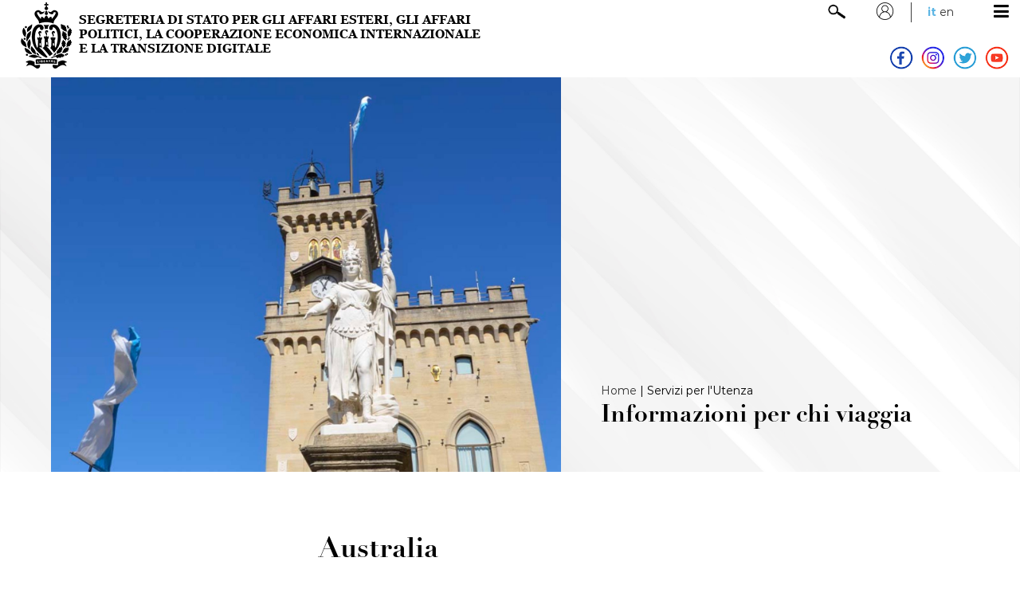

--- FILE ---
content_type: text/html;charset=UTF-8
request_url: https://www.esteri.sm/pub1/EsteriSM/dettaglio_info.html?idItem=6c17b1c3-1463-4d7f-88e2-a1da19802f48
body_size: 13083
content:
<!DOCTYPE HTML>
<html>
<head>
  <meta charset="utf-8">
  <meta http-equiv="X-UA-Compatible" content="IE=edge">
  <title>Esteri.sm</title>
  <meta name="viewport" content="width=device-width, initial-scale=1">


<meta property="og:title" content='Segreteria Esteri' />
<meta property="og:url" content="/pub1/EsteriSM/dettaglio_info.html?idItem=6c17b1c3-1463-4d7f-88e2-a1da19802f48" />
<meta property="og:image" content="/pub1/.resources/esteri-web/webresources/img/logo_esteri.jpg" />
<meta property="og:type" content='website' />
<meta property="og:description" content='Segreteria Esteri' />
<meta property="og:locale" content='it_IT' />

<meta name="twitter:title" content='Segreteria Esteri'>
<meta name="twitter:description" content='Segreteria Esteri'>
<meta name="twitter:image" content="/pub1/.resources/esteri-web/webresources/img/logo_esteri.jpg">    
    <link rel="stylesheet" type="text/css" href="/pub1/EsteriSM/.resources/esteri-web/webresources/css/flexboxgrid.css"/>
    <link rel="stylesheet" type="text/css" href="/pub1/EsteriSM/.resources/esteri-web/webresources/css/base.css"/>
    <link rel="stylesheet" type="text/css" href="/pub1/EsteriSM/.resources/esteri-web/webresources/css/font.css"/>
    <link rel="stylesheet" type="text/css" href="/pub1/EsteriSM/.resources/esteri-web/webresources/css/slick-theme.css"/>
    <link rel="stylesheet" type="text/css" href="/pub1/EsteriSM/.resources/esteri-web/webresources/css/slick.css"/>
    <link rel="stylesheet" type="text/css" href="/pub1/EsteriSM/.resources/esteri-web/webresources/css/mediabox.css"/>
    <link rel="stylesheet" href="https://cdnjs.cloudflare.com/ajax/libs/font-awesome/4.7.0/css/font-awesome.min.css">
</head>
<body>

  <div class="container-fluid">
<div class="container-fluid">
  <div class="row middle-sm ">
    <div class="col-xs-12 col-sm-6 col-md-6 col-lg-6">
      <a href='/pub1/EsteriSM/'>
        <img id="logo" src="/pub1/.resources/esteri-web/webresources/img/logo_esteri_new.png" />
        <img id="logo_smart" style="display:none;" src="/pub1/.resources/esteri-web/webresources/img/logo_esteri_smart.png"/>
      </a>
    </div>
    <div class="col-xs-12 col-sm-6 col-md-6 col-lg-6 tright">
      <div class="header_cont_int mrg1">
        <img src="/pub1/.resources/esteri-web/webresources/img/search.png" class="search" id="open">
        <div class="user_icon">
        <!--ICONA-->
          <img src="/pub1/.resources/esteri-web/webresources/img/user.png" />
          <!--UTENTE-->
          <div class="user_menu">
              <span class="med_14 block">Utente non loggato</span>
          </div>
        </div>
        <!--LINGUA-->
        <div class="lang_cont">
                  <a class="bold_14 blue">it</a>
                  
                  
                   <a class="reg_14" href="/pub1/EsteriSM/en/dettaglio_info.html">en</a>
        </div>
        <!--MENU-->
        <a href="javascript:void(0);" class="icon" onclick="openMenu()">
          <i class="fa fa-bars"></i>
        </a>
      </div>
      <div class="header_cont_int no-mob">
        <a href="https://www.facebook.com/segreteriaesteri/" target="_blank"><img src="/pub1/.resources/esteri-web/webresources/img/facebook.png" class="social_header"></a>
        <a href="https://www.instagram.com/segreteria_affariesteri_smr/" target="_blank"><img src="/pub1/.resources/esteri-web/webresources/img/instagram.png" class="social_header"></a>
        <a href="https://twitter.com/AffariEsteriSMR/" target="_blank"><img src="/pub1/.resources/esteri-web/webresources/img/twitter.png" class="social_header"></a>
        <a href="https://www.youtube.com/channel/UC7S-nOFaNh93VDPFtmn-00Q" target="_blank"><img src="/pub1/.resources/esteri-web/webresources/img/youtube.png" class="social_header"></a>
      </div>
    </div>
    <!--RICERCA
    <div>
      <form>
        <input id="ricerca" type="text">
        <input id="pulsante"type="button" value="invia" onclick='dettaglio("/pub1/EsteriSM/dettaglio_ricerca.html")'>
      </form>
    </div>
    FINE-->
  </div>

   <script src="/pub1/EsteriSM/.resources/esteri-web/webresources/js/jquery-1.11.0.min.js"></script>

  <script>
 
  $(function() {
   var x = window.matchMedia("(min-width: 570px)");
   if (x.matches) { 
    document.getElementById("logo_smart").style.display = "none";
    document.getElementById("logo").style.display = "inline";
    
   } else {
    document.getElementById("logo_smart").style.display = "inline";
    document.getElementById("logo").style.display = "none";
    
   }
  });
</script>
</div>

<!-- OVERLAY RICERCA -->
  <div class="ricerca container-fluid">
    <div class="row middle-xs">
        <div class="col-xs-12 col-sm-9 col-md-9 col-lg-9">
          <input type="text" style="width:100%" class="input" id="ricerca" placeholder="Cerca nel sito">
        </div>
        <div class="col-xs-12 col-sm-2 col-md-2 col-lg-2 center-xs">
          <input id="pulsante" type="submit" class="input" value="Cerca" onclick='dettaglio("/pub1/EsteriSM/dettaglio_ricerca.html")'>
        </div>
        <div class="col-xs-12 col-sm-1 col-md-1 col-lg-1 center-xs">
          <img src="/pub1/.resources/esteri-web/webresources/img/close.png" style="width:50px;" id="close">
        </div>
    </div>
  </div>
  <!-- OVERLAY RICERCA -->

<div class="row" style="position:relative;">
  <div class="col-xs-12">
    <div class="topnav" id="myTopnav">

        <div class="cont_voce_menu">
            <span class="sezione">Segreteria di Stato</span>
                  <ul class="">
                                <li><a href="/pub1/EsteriSM/Segreteria/Segretario.html">Segretario</a></li>
                                <li><a href="/pub1/EsteriSM/Segreteria/Telecomunicazioni.html">Telecomunicazioni</a></li>
                                <li><a href="/pub1/EsteriSM/Segreteria/Staff.html">Staff</a></li>
                  </ul>
        </div>
        <div class="cont_voce_menu">
            <span class="sezione">Relazioni con l'Unione europea</span>
                  <ul class="">
                                <li><a href="/pub1/EsteriSM/UE/Accordo.html">Accordo di associazione con l'UE</a></li>
                                <li><a href="/pub1/EsteriSM/UE/Altri-accordi.html">Altri accordi tra San Marino e l'UE</a></li>
                                <li><a href="/pub1/EsteriSM/UE/Storia.html">Storia delle relazioni con l'UE</a></li>
                                <li><a href="/pub1/EsteriSM/UE/Tradizione.html">Tradizione europea di San Marino</a></li>
                                <li><a href="/pub1/EsteriSM/UE/Strategia-EUSAIR.html">Strategia EUSAIR e Programma Europeo IPA ADRION</a></li>
                                <li><a href="/pub1/EsteriSM/UE/Struttura-e-attribuzioni.html">Struttura e attribuzioni Direzione Affari Europei</a></li>
                  </ul>
        </div>
        <div class="cont_voce_menu">
            <span class="sezione">Relazioni Internazionali</span>
                  <ul class="">
                                <li><a href="/pub1/EsteriSM/Relazioni-Internazionali/Rapporti-Bilaterali.html">Rapporti Bilaterali</a></li>
                                <li><a href="/pub1/EsteriSM/Relazioni-Internazionali/Rapporti-Multilaterali.html">Rapporti Multilaterali</a></li>
                                <li><a href="/pub1/EsteriSM/Relazioni-Internazionali/Accordi-Internazionali-new.html">Accordi Internazionali</a></li>
                                <li><a href="/pub1/EsteriSM/Relazioni-Internazionali/Documentazione.html">Documentazione</a></li>
                  </ul>
        </div>
        <div class="cont_voce_menu">
            <span class="sezione">Dipartimento</span>
                  <ul class="">
                                <li><a href="/pub1/EsteriSM/Dipartimento/Direzione.html">Direzioni e Staff</a></li>
                                <li><a href="/pub1/EsteriSM/Dipartimento/Rete-Diplomatica-e-Consolare-RSM.html">Rete Diplomatica e Consolare di San Marino</a></li>
                                <li><a href="/pub1/EsteriSM/Dipartimento/Richiesta-Informazioni.html">Richiesta Informazioni</a></li>
                                <li><a href="/pub1/EsteriSM/Dipartimento/Organi-terrorismo.html">Organi per la lotta al terrorismo internazionale</a></li>
                                <li><a href="/pub1/EsteriSM/Dipartimento/Onorificenze.html">Onorificenze</a></li>
                  </ul>
        </div>
        <div class="cont_voce_menu">
            <span class="sezione">Ufficio Stampa</span>
                  <ul class="">
                                <li><a href="/pub1/EsteriSM/Ufficio-Stampa/News-e-Comunicati.html">News e Comunicati</a></li>
                                <li><a href="/pub1/EsteriSM/Ufficio-Stampa/Multimedia.html">Multimedia</a></li>
                                <li><a href="/pub1/EsteriSM/Ufficio-Stampa/Accreditamento.html">Accreditamento giornalisti</a></li>
                  </ul>
        </div>
        <div class="cont_voce_menu">
            <span class="sezione">Servizi per l'utenza</span>
                  <ul class="">
                                <li><a href="/pub1/EsteriSM/Servizi-per-utenza/Informazioni-per-chi-viaggia.html">Informazioni per chi viaggia</a></li>
                                <li><a href="/pub1/EsteriSM/Servizi-per-utenza/Informazioni-per-chi-visita-SMR.html">Informazioni per chi visita San Marino</a></li>
                                <li><a href="/pub1/EsteriSM/Servizi-per-utenza/Opportunit--di-Studio-e-Lavoro-per-cittadini-SMR.html">Opportunità di studio e lavoro per cittadini sammarinesi</a></li>
                                <li><a href="/pub1/EsteriSM/Servizi-per-utenza/Adozioni-Internazionali.html">Adozioni e Affidamenti internazionali</a></li>
                                <li><a href="/pub1/EsteriSM/Servizi-per-utenza/Permessi-di-Soggiorno-e-Residenze.html">Permessi di Soggiorno, Residenze e Cittadinanza</a></li>
                                <li><a href="/pub1/EsteriSM/Servizi-per-utenza/Dichiarazioni-di-Equivalenza.html">Dichiarazioni di equivalenza</a></li>
                                <li><a href="/pub1/EsteriSM/Servizi-per-utenza/Riconoscimento-Titoli-di-Studio.html">Riconoscimento titoli di studio</a></li>
                  </ul>
        </div>
        <div class="cont_voce_menu">
            <span class="sezione">Comunità all'estero</span>
                  <ul class="">
                                <li><a href="/pub1/EsteriSM/Comunit--all-Estero/Comunit--all-estero.html">Comunità all'estero</a></li>
                                <li><a href="/pub1/EsteriSM/Comunit--all-Estero/Elenco-comunit--all-estero.html">Comunità di Sammarinesi nel mondo</a></li>
                                <li><a href="/pub1/EsteriSM/Comunit--all-Estero/Consulta-dei-cittadini-all-estero.html">Consulta dei Cittadini Sammarinesi all'estero</a></li>
                                <li><a href="/pub1/EsteriSM/Comunit--all-Estero/Soggiorni-culturali.html">Soggiorni culturali</a></li>
                                <li><a href="/pub1/EsteriSM/Comunit--all-Estero/Scambio-Linguistico--culturali--borse-di-studio-e-bandi.html">Possibilità offerte ai giovani</a></li>
                                <li><a href="/pub1/EsteriSM/Comunit--all-Estero/Momenti-di-Comunit-.html">Momenti di Comunità</a></li>
                  </ul>
        </div>
        <div class="cont_voce_menu">
            <span class="sezione">Corpi Militari</span>
                  <ul class="">
                                <li><a href="/pub1/EsteriSM/Corpi-Militari/Corpi-militari.html">Corpi Militari</a></li>
                                <li><a href="/pub1/EsteriSM/Corpi-Militari/Interpol.html">Interpol</a></li>
                                <li><a href="/pub1/EsteriSM/Corpi-Militari/dipartimento-di-polizia.html">Dipartimento di Polizia</a></li>
                  </ul>
        </div>
        <div class="cont_voce_menu">
            <span class="sezione">Progetti Culturali</span>
                  <ul class="">
                                <li><a href="/pub1/EsteriSM/Progetti-Culturali/Palazzo-Begni.html">Palazzo Begni</a></li>
                  </ul>
        </div>
        <div class="cont_voce_menu">
            <span class="sezione">Contatti</span>
                  <ul class="">
                                <li><a href="/pub1/EsteriSM/Contatti/Contatti.html">Contatti</a></li>
                  </ul>
        </div>
    </div>
  </div>
</div>







  </div>

  <div class="container-fluid">

    <div class="row header">
      <div class="col-xs-12 col-sm-12 col-md-12 col-lg-12 no-pad">
        <div class="img_header_grande">
                                <img src='/pub1/.imaging/mte/esteri/large/dam/Esteri_img/immagini-header/head_leggi_regolamenti.jpg/jcr:content/head_leggi_regolamenti.jpg'/>
        </div>
        <div class="titoli_header">
          <div>
              <a href="/pub1/EsteriSM/"><span class="reg_14">Home</span></a> |
            <span class="reg_14">Servizi per l&#039;Utenza</span>
          </div>
          <span class="didBold_30 lheight40 block">Informazioni per chi viaggia</span>
        </div>
      </div>
    </div>

  </div>
<div class="container-fluid">
    <div class="row">
        <div class="col-xs-12 col-sm-3 no-pad">
          <div style="padding:100px 40px 20px 40px;">
              <span class="upper block semi_14 blue">Paese di destinazione</span>
          </div>
          <div style="background:#e1f0f8;padding:0px 40px 100px 40px;">
<button class="accordion_paesi">
    <span class="bold_16 block">EUROPA</span>
</button>
<div class="panel2">
    <ul class="paesi">
            <li><a href="/pub1/EsteriSM/dettaglio_info.html?idItem=09e8c646-c747-4db6-8ffb-73ab73160c86">Albania</a></li>
            <li><a href="/pub1/EsteriSM/dettaglio_info.html?idItem=8a4be508-dbb7-44a6-9991-f40769ee32ec">Andorra</a></li>
            <li><a href="/pub1/EsteriSM/dettaglio_info.html?idItem=bffbeab4-7dd4-4046-9cc0-abfd487c2a05">Armenia</a></li>
            <li><a href="/pub1/EsteriSM/dettaglio_info.html?idItem=b4260bb1-7cc1-4139-80d1-03c130b9f55c">Austria</a></li>
            <li><a href="/pub1/EsteriSM/dettaglio_info.html?idItem=ff2e3bb3-5f6f-4d8b-a588-044f678747e2">Azerbaijan</a></li>
            <li><a href="/pub1/EsteriSM/dettaglio_info.html?idItem=f61fbda1-67d2-47cf-a4ac-bb3fe45b3c45">Belarus</a></li>
            <li><a href="/pub1/EsteriSM/dettaglio_info.html?idItem=2373e0cd-5f4b-4b5f-b396-331fe18c606e">Belgio</a></li>
            <li><a href="/pub1/EsteriSM/dettaglio_info.html?idItem=d45f52f3-272c-41d2-80d8-e91b8b89ed6d">Bosnia ed Erzegovina</a></li>
            <li><a href="/pub1/EsteriSM/dettaglio_info.html?idItem=a06539c1-e69d-4615-b63b-c000020fa770">Bulgaria</a></li>
            <li><a href="/pub1/EsteriSM/dettaglio_info.html?idItem=ea9a49ce-b8c1-442e-b8bf-8567b22d4e1f">Cipro</a></li>
            <li><a href="/pub1/EsteriSM/dettaglio_info.html?idItem=5b7a3d6e-9574-41a5-900c-f6063afc2e75">Croazia</a></li>
            <li><a href="/pub1/EsteriSM/dettaglio_info.html?idItem=86adca62-3e35-46a0-b7fe-b7765675559f">Danimarca</a></li>
            <li><a href="/pub1/EsteriSM/dettaglio_info.html?idItem=cd7ddcfc-0cd7-477a-bac9-1ee04e359144">Estonia</a></li>
            <li><a href="/pub1/EsteriSM/dettaglio_info.html?idItem=f0475631-6f5c-4a62-8b23-09376f385908">Federazione Russa</a></li>
            <li><a href="/pub1/EsteriSM/dettaglio_info.html?idItem=8df36b8f-f330-424f-b2b2-c64a244d162e">Finlandia</a></li>
            <li><a href="/pub1/EsteriSM/dettaglio_info.html?idItem=44fdc5a7-ab27-4bef-bb37-e3672e1f3ec3">Francia</a></li>
            <li><a href="/pub1/EsteriSM/dettaglio_info.html?idItem=27abc6f2-e79e-4084-9738-da2c095fba3e">Georgia</a></li>
            <li><a href="/pub1/EsteriSM/dettaglio_info.html?idItem=72bfb697-b5f6-4003-86a6-e506a8aba078">Germania</a></li>
            <li><a href="/pub1/EsteriSM/dettaglio_info.html?idItem=b3ca7a55-d796-498e-a244-92dcb7e0ab4d">Grecia</a></li>
            <li><a href="/pub1/EsteriSM/dettaglio_info.html?idItem=26553417-c393-4be0-9fbb-1a715800fb04">Irlanda</a></li>
            <li><a href="/pub1/EsteriSM/dettaglio_info.html?idItem=1cd67eeb-d135-4e0a-9441-82947ee61123">Islanda</a></li>
            <li><a href="/pub1/EsteriSM/dettaglio_info.html?idItem=34897d48-32b6-4d0f-86e9-5d647f7444a3">Italia</a></li>
            <li><a href="/pub1/EsteriSM/dettaglio_info.html?idItem=153aeb72-95b9-4486-883c-50b0c73cb537">Kosovo</a></li>
            <li><a href="/pub1/EsteriSM/dettaglio_info.html?idItem=8d8963c6-7763-43a5-8076-2d288506a44b">Lettonia</a></li>
            <li><a href="/pub1/EsteriSM/dettaglio_info.html?idItem=06541579-09a1-4d29-bc5c-8d0dd568cb2e">Liechtenstein</a></li>
            <li><a href="/pub1/EsteriSM/dettaglio_info.html?idItem=f6c1447a-1ccb-4552-99e1-890cfb8bab0f">Lituania</a></li>
            <li><a href="/pub1/EsteriSM/dettaglio_info.html?idItem=4a679bc4-572c-4d9a-ac8d-9329f6f58ab6">Lussemburgo</a></li>
            <li><a href="/pub1/EsteriSM/dettaglio_info.html?idItem=cb0ca0e8-975b-4fe8-a0c4-310c9e20a9b3">Macedonia del Nord</a></li>
            <li><a href="/pub1/EsteriSM/dettaglio_info.html?idItem=e5c60b74-635a-490b-942a-718db5bec0a1">Malta</a></li>
            <li><a href="/pub1/EsteriSM/dettaglio_info.html?idItem=e4298a5a-2b55-4e97-b425-83525938dffe">Monaco</a></li>
            <li><a href="/pub1/EsteriSM/dettaglio_info.html?idItem=cf8cc77e-c354-485c-889f-3918c946631e">Montenegro</a></li>
            <li><a href="/pub1/EsteriSM/dettaglio_info.html?idItem=353baf11-1176-4b7e-9589-eec759df0e43">Norvegia</a></li>
            <li><a href="/pub1/EsteriSM/dettaglio_info.html?idItem=7c055132-1c7a-4be6-b96e-4e01a6f30124">Paesi Bassi</a></li>
            <li><a href="/pub1/EsteriSM/dettaglio_info.html?idItem=23729c56-1c20-4f81-afea-d93d1c8053e6">Polonia</a></li>
            <li><a href="/pub1/EsteriSM/dettaglio_info.html?idItem=b0441957-6061-4657-bf91-5c526e6e64b7">Portogallo</a></li>
            <li><a href="/pub1/EsteriSM/dettaglio_info.html?idItem=4355971e-31a6-43df-9dad-688ab8218f2a">Regno Unito di Gran Bretagna e Irlanda del Nord</a></li>
            <li><a href="/pub1/EsteriSM/dettaglio_info.html?idItem=44ba0751-4d4b-4af2-8e39-80d55bd4f017">Repubblica Ceca</a></li>
            <li><a href="/pub1/EsteriSM/dettaglio_info.html?idItem=a802759f-7aa1-425c-9608-c020a5c0f923">Repubblica di Moldova</a></li>
            <li><a href="/pub1/EsteriSM/dettaglio_info.html?idItem=eb8afbd1-985d-46bb-85ee-1e69395a2d80">Repubblica Slovacca</a></li>
            <li><a href="/pub1/EsteriSM/dettaglio_info.html?idItem=68d6c4fe-77bc-4f53-b8ce-24365b704e48">Romania</a></li>
            <li><a href="/pub1/EsteriSM/dettaglio_info.html?idItem=8acef088-e605-48af-9adf-3fabbe526332">Santa Sede – Città del Vaticano</a></li>
            <li><a href="/pub1/EsteriSM/dettaglio_info.html?idItem=b3269643-7cdf-4729-94d7-d5d99e26f89d">Serbia</a></li>
            <li><a href="/pub1/EsteriSM/dettaglio_info.html?idItem=d983903d-a8bb-4cca-bece-14e5283c1cbb">Slovenia</a></li>
            <li><a href="/pub1/EsteriSM/dettaglio_info.html?idItem=301e1c43-ab48-4af3-8561-c7acef106b19">Spagna</a></li>
            <li><a href="/pub1/EsteriSM/dettaglio_info.html?idItem=9a2bc492-09f6-45ae-8f20-bbf8158f2c51">Svezia</a></li>
            <li><a href="/pub1/EsteriSM/dettaglio_info.html?idItem=2dbc632b-2ff4-4dae-849e-4d9a9c692a72">Svizzera</a></li>
            <li><a href="/pub1/EsteriSM/dettaglio_info.html?idItem=4e510d67-80c9-4062-ae06-e667636b76cd">Ucraina</a></li>
            <li><a href="/pub1/EsteriSM/dettaglio_info.html?idItem=48008780-fefd-46db-84ae-6103b93f4c3f">Ungheria</a></li>
    </ul>
</div><button class="accordion_paesi">
    <span class="bold_16 block">AFRICA</span>
</button>
<div class="panel2">
    <ul class="paesi">
            <li><a href="/pub1/EsteriSM/dettaglio_info.html?idItem=00017a58-f430-4ae6-a336-f59a16fe2040">Algeria</a></li>
            <li><a href="/pub1/EsteriSM/dettaglio_info.html?idItem=cdcfdd71-a544-4f0f-9c60-76b903e929c4">Angola</a></li>
            <li><a href="/pub1/EsteriSM/dettaglio_info.html?idItem=5c10af9e-401f-4b06-8a31-fd07186c3a17">Benin</a></li>
            <li><a href="/pub1/EsteriSM/dettaglio_info.html?idItem=9ae17d79-5fe6-4f88-bf28-fae9bc4a3074">Botswana</a></li>
            <li><a href="/pub1/EsteriSM/dettaglio_info.html?idItem=5e384ce3-0ab9-4ed7-b01c-af95d92eea02">Burkina Faso</a></li>
            <li><a href="/pub1/EsteriSM/dettaglio_info.html?idItem=dc829432-6e7a-4a63-bd50-b03d0b331cf0">Burundi</a></li>
            <li><a href="/pub1/EsteriSM/dettaglio_info.html?idItem=8000ac48-6046-40f1-b4dd-94ea6abdc8df">Camerun</a></li>
            <li><a href="/pub1/EsteriSM/dettaglio_info.html?idItem=c0228105-aea1-4faf-808d-5782e9f93923">Capo Verde</a></li>
            <li><a href="/pub1/EsteriSM/dettaglio_info.html?idItem=c34baeb3-3348-473e-a144-bf707931a980">Chad</a></li>
            <li><a href="/pub1/EsteriSM/dettaglio_info.html?idItem=8846cd10-475b-45e7-91df-2b15dced182e">Costa d’Avorio</a></li>
            <li><a href="/pub1/EsteriSM/dettaglio_info.html?idItem=8c3a28d9-94de-42f6-a2a0-8e557b7d7137">Egitto</a></li>
            <li><a href="/pub1/EsteriSM/dettaglio_info.html?idItem=bef1cbf7-d010-4ffd-9190-4a4295134faa">Eritrea</a></li>
            <li><a href="/pub1/EsteriSM/dettaglio_info.html?idItem=5da95ba7-0c0e-41e9-8ee8-e73e76f9551e">Eswatini</a></li>
            <li><a href="/pub1/EsteriSM/dettaglio_info.html?idItem=880e17a0-0a14-49a5-99b0-eb39f60e98de">Etiopia</a></li>
            <li><a href="/pub1/EsteriSM/dettaglio_info.html?idItem=18606b94-6f5d-4fc6-bc93-19676ecb8478">Gabon</a></li>
            <li><a href="/pub1/EsteriSM/dettaglio_info.html?idItem=e5523294-2fc6-4945-9d53-ff26de176db4">Gambia</a></li>
            <li><a href="/pub1/EsteriSM/dettaglio_info.html?idItem=e5e28af5-a983-47f4-9d68-750c20fc40e6">Ghana</a></li>
            <li><a href="/pub1/EsteriSM/dettaglio_info.html?idItem=fbd61a97-2b42-46a3-97c6-7644e7a167e0">Gibuti</a></li>
            <li><a href="/pub1/EsteriSM/dettaglio_info.html?idItem=bae55378-b207-405e-b735-af808a987dee">Guinea</a></li>
            <li><a href="/pub1/EsteriSM/dettaglio_info.html?idItem=26f86289-e4fa-4ed0-a51d-31bf9fe66141">Guinea-Bissau</a></li>
            <li><a href="/pub1/EsteriSM/dettaglio_info.html?idItem=fe5891f8-8638-49a5-a387-ed28002ad462">Guinea Equatoriale</a></li>
            <li><a href="/pub1/EsteriSM/dettaglio_info.html?idItem=9512c228-4fc9-41da-9771-a1aa0d4cf8d9">Isole Comore</a></li>
            <li><a href="/pub1/EsteriSM/dettaglio_info.html?idItem=3ae666db-bd38-4fb7-a84a-3adb187ae367">Kenya</a></li>
            <li><a href="/pub1/EsteriSM/dettaglio_info.html?idItem=c74bc812-b558-4e7e-970e-b89eaca9f056">Lesotho</a></li>
            <li><a href="/pub1/EsteriSM/dettaglio_info.html?idItem=754ef742-fa05-4fd0-8cf2-08caa854ec0f">Liberia</a></li>
            <li><a href="/pub1/EsteriSM/dettaglio_info.html?idItem=06972dc4-99dd-4df1-a439-e8178c54c49c">Libia</a></li>
            <li><a href="/pub1/EsteriSM/dettaglio_info.html?idItem=26165b68-80e8-486b-9ac3-1399118897b0">Madagascar</a></li>
            <li><a href="/pub1/EsteriSM/dettaglio_info.html?idItem=4678ce3d-b7c1-4a01-83c2-c322d5521ed4">Malawi</a></li>
            <li><a href="/pub1/EsteriSM/dettaglio_info.html?idItem=6797bb0f-b5d1-460c-955d-6691acf56b99">Mali</a></li>
            <li><a href="/pub1/EsteriSM/dettaglio_info.html?idItem=84ad5cbe-a813-4f59-b028-4d23df5c4a99">Marocco</a></li>
            <li><a href="/pub1/EsteriSM/dettaglio_info.html?idItem=4281dbc7-f1c8-4973-92dd-16dc614ac093">Mauritania</a></li>
            <li><a href="/pub1/EsteriSM/dettaglio_info.html?idItem=e8391079-3189-4001-be20-aecd28fe35ca">Mauritius</a></li>
            <li><a href="/pub1/EsteriSM/dettaglio_info.html?idItem=4da5c6f3-75b0-41a4-aec2-8f6e6fc53455">Mozambico</a></li>
            <li><a href="/pub1/EsteriSM/dettaglio_info.html?idItem=0000a01f-8d0a-4ecf-9d25-6d327b6d835e">Namibia</a></li>
            <li><a href="/pub1/EsteriSM/dettaglio_info.html?idItem=cb350166-1b86-46c4-b33a-42bcfa593967">Niger</a></li>
            <li><a href="/pub1/EsteriSM/dettaglio_info.html?idItem=14895700-1644-440d-88e7-3e557eb320b6">Nigeria</a></li>
            <li><a href="/pub1/EsteriSM/dettaglio_info.html?idItem=66b8982f-ce1c-4f93-a77e-ceca1f50d868">Repubblica Centrafricana</a></li>
            <li><a href="/pub1/EsteriSM/dettaglio_info.html?idItem=5a1be0ba-12e1-44cb-ad0d-ec72cd689ef7">Repubblica del Congo</a></li>
            <li><a href="/pub1/EsteriSM/dettaglio_info.html?idItem=4ab1596b-ffe7-437e-8027-8e3b47869326">Repubblica Democratica del Congo</a></li>
            <li><a href="/pub1/EsteriSM/dettaglio_info.html?idItem=b2d73409-1bf5-4c9c-b142-2e4ef5b15b59">Rwanda</a></li>
            <li><a href="/pub1/EsteriSM/dettaglio_info.html?idItem=92fa1d5b-6065-415c-a58e-75d58bfd3d82">Sao Tomè e Principe</a></li>
            <li><a href="/pub1/EsteriSM/dettaglio_info.html?idItem=6e7a2084-971c-47f6-b23d-e418a24d63f3">Senegal</a></li>
            <li><a href="/pub1/EsteriSM/dettaglio_info.html?idItem=d422bac6-cca3-4905-a6c3-36cd2d26bd22">Seychelles</a></li>
            <li><a href="/pub1/EsteriSM/dettaglio_info.html?idItem=6cb8aed4-3a1f-4545-9fe7-b5adaef60c8e">Sierra Leone</a></li>
            <li><a href="/pub1/EsteriSM/dettaglio_info.html?idItem=9ed72b7f-3825-4afe-aa02-968be677e56b">Somalia</a></li>
            <li><a href="/pub1/EsteriSM/dettaglio_info.html?idItem=2355c59d-a325-4c49-a065-ae383e24c8f3">Sudafrica</a></li>
            <li><a href="/pub1/EsteriSM/dettaglio_info.html?idItem=fb59b89f-e92e-47cc-937b-e6f7b08544ea">Sudan</a></li>
            <li><a href="/pub1/EsteriSM/dettaglio_info.html?idItem=c51b162a-d4fc-4458-a83e-8006140c5f94">Sud Sudan</a></li>
            <li><a href="/pub1/EsteriSM/dettaglio_info.html?idItem=124f2f1d-7c22-4e6d-9249-409ac196a84c">Tanzania</a></li>
            <li><a href="/pub1/EsteriSM/dettaglio_info.html?idItem=9dce3ebc-9863-48a3-915b-a234ab31d1ff">Togo</a></li>
            <li><a href="/pub1/EsteriSM/dettaglio_info.html?idItem=9b06d413-c21b-457a-b3eb-3c6361627292">Tunisia</a></li>
            <li><a href="/pub1/EsteriSM/dettaglio_info.html?idItem=93d7f3aa-ee7f-4e72-b551-8e5387d87465">Uganda</a></li>
            <li><a href="/pub1/EsteriSM/dettaglio_info.html?idItem=1c214a5f-98bb-4bb0-9a12-f7914cc7a752">Zambia</a></li>
            <li><a href="/pub1/EsteriSM/dettaglio_info.html?idItem=2307ad81-901a-423b-ae41-37b73d7db605">Zimbabwe</a></li>
    </ul>
</div><button class="accordion_paesi">
    <span class="bold_16 block">ASIA</span>
</button>
<div class="panel2">
    <ul class="paesi">
            <li><a href="/pub1/EsteriSM/dettaglio_info.html?idItem=d51c84b5-5e67-4e49-b914-6af02fcc69a3">Afghanistan</a></li>
            <li><a href="/pub1/EsteriSM/dettaglio_info.html?idItem=92ce9175-2025-4cca-9468-7d72c01f6c79">Arabia Saudita</a></li>
            <li><a href="/pub1/EsteriSM/dettaglio_info.html?idItem=c0683911-9a71-4ff8-b522-07f416a57974">Bahrein</a></li>
            <li><a href="/pub1/EsteriSM/dettaglio_info.html?idItem=5f2c8887-c139-4e6e-86be-b19a004b719b">Bangladesh</a></li>
            <li><a href="/pub1/EsteriSM/dettaglio_info.html?idItem=87a47e9b-3103-4fed-8292-86ad523d587d">Bhutan</a></li>
            <li><a href="/pub1/EsteriSM/dettaglio_info.html?idItem=e7acec37-83e5-4367-b333-bdf6e03966a3">Brunei Darussalam</a></li>
            <li><a href="/pub1/EsteriSM/dettaglio_info.html?idItem=f88e2952-b73e-44fe-9292-66c7919de1e3">Cambogia</a></li>
            <li><a href="/pub1/EsteriSM/dettaglio_info.html?idItem=530b227c-f4fc-4788-af70-c747fba1c50e">Cina</a></li>
            <li><a href="/pub1/EsteriSM/dettaglio_info.html?idItem=3732012b-8d85-40ee-b21c-13bd33b35be6">Emirati Arabi Uniti</a></li>
            <li><a href="/pub1/EsteriSM/dettaglio_info.html?idItem=e627e378-a640-4add-b7bf-45f361a9e366">Filippine</a></li>
            <li><a href="/pub1/EsteriSM/dettaglio_info.html?idItem=41ebdbe2-47e3-4d6b-b1e6-98f080a72dec">Giappone</a></li>
            <li><a href="/pub1/EsteriSM/dettaglio_info.html?idItem=942bc0aa-039b-48ed-b271-add2047e37a7">Giordania</a></li>
            <li><a href="/pub1/EsteriSM/dettaglio_info.html?idItem=63fec119-4832-406e-89f4-ab3f892459e1">Hong Kong (Regione Amministrativa Speciale della Repubblica Popolare Cinese)</a></li>
            <li><a href="/pub1/EsteriSM/dettaglio_info.html?idItem=87f8566f-8285-42bb-9807-4c55a402f882">India</a></li>
            <li><a href="/pub1/EsteriSM/dettaglio_info.html?idItem=cea4a889-6d63-45d7-8e0d-d1feb0f127d1">Indonesia</a></li>
            <li><a href="/pub1/EsteriSM/dettaglio_info.html?idItem=05b1d1bf-fafe-4ccc-ae95-4281087c652e">Iran</a></li>
            <li><a href="/pub1/EsteriSM/dettaglio_info.html?idItem=36a3c62f-5ca9-4f33-9be9-c4c5476ff3fd">Iraq</a></li>
            <li><a href="/pub1/EsteriSM/dettaglio_info.html?idItem=75f329f5-a40f-41d5-87f5-752a417ada4e">Israele</a></li>
            <li><a href="/pub1/EsteriSM/dettaglio_info.html?idItem=8bc76bd5-ac1a-4999-96a1-645a7b721e90">Kazakhstan</a></li>
            <li><a href="/pub1/EsteriSM/dettaglio_info.html?idItem=7ce6477b-5796-4dd8-a61f-7d56bb052232">Kirghizistan</a></li>
            <li><a href="/pub1/EsteriSM/dettaglio_info.html?idItem=0cb61e73-e28d-4403-a102-6830c4713427">Kuwait</a></li>
            <li><a href="/pub1/EsteriSM/dettaglio_info.html?idItem=9a22d8b8-e9d0-449b-a304-9099b5672ede">Laos</a></li>
            <li><a href="/pub1/EsteriSM/dettaglio_info.html?idItem=b5f27c63-7856-49af-8646-f46b7c8c6a71">Libano</a></li>
            <li><a href="/pub1/EsteriSM/dettaglio_info.html?idItem=7f9d6910-054b-412e-89a8-6159be5e230c">Macao (Regione Amministrativa Speciale della Repubblica Popolare Cinese)</a></li>
            <li><a href="/pub1/EsteriSM/dettaglio_info.html?idItem=2d4dab21-74a0-4741-aadb-c248cf5d1369">Malaysia</a></li>
            <li><a href="/pub1/EsteriSM/dettaglio_info.html?idItem=b1b3ea21-d57c-4611-979a-08bc3838d0c8">Maldive</a></li>
            <li><a href="/pub1/EsteriSM/dettaglio_info.html?idItem=ad6e008e-caab-4182-84f8-b3b597990b1b">Mongolia</a></li>
            <li><a href="/pub1/EsteriSM/dettaglio_info.html?idItem=0729b140-18d5-48bc-8728-02d69574a050">Myanmar</a></li>
            <li><a href="/pub1/EsteriSM/dettaglio_info.html?idItem=b745335c-0104-477d-8acb-f6ec6a9f5295">Nepal</a></li>
            <li><a href="/pub1/EsteriSM/dettaglio_info.html?idItem=46453fee-d209-45d6-9eea-f6d1d2aa4edd">Oman</a></li>
            <li><a href="/pub1/EsteriSM/dettaglio_info.html?idItem=1f180314-0172-47d1-9a1e-e9513e4e2c86">Pakistan</a></li>
            <li><a href="/pub1/EsteriSM/dettaglio_info.html?idItem=d2f0ead9-1dd8-421e-aa7f-d455136cdf95">Qatar</a></li>
            <li><a href="/pub1/EsteriSM/dettaglio_info.html?idItem=18f06c83-a63d-4b05-837f-f3a4725ea1df">Repubblica di Corea</a></li>
            <li><a href="/pub1/EsteriSM/dettaglio_info.html?idItem=1d51ab19-45e4-4040-a551-fb66d49554ec">Repubblica Popolare Democratica di Corea</a></li>
            <li><a href="/pub1/EsteriSM/dettaglio_info.html?idItem=f7e578cd-c74a-4e36-8ec7-48a5dc3231e8">Singapore</a></li>
            <li><a href="/pub1/EsteriSM/dettaglio_info.html?idItem=489a70e0-8fd7-4ca7-b02d-1db6425150ee">Siria</a></li>
            <li><a href="/pub1/EsteriSM/dettaglio_info.html?idItem=089a179b-2dfe-4a7c-89d8-7a737b074391">Sri Lanka</a></li>
            <li><a href="/pub1/EsteriSM/dettaglio_info.html?idItem=09c832e1-e6ed-4f68-aa6c-df0573d99687">Taipei Cinese</a></li>
            <li><a href="/pub1/EsteriSM/dettaglio_info.html?idItem=1cc27cdf-906b-481a-ae26-57e51c2d4aee">Tajikistan</a></li>
            <li><a href="/pub1/EsteriSM/dettaglio_info.html?idItem=6576bf74-fb05-49fa-9147-008fbe40bb1a">Thailandia</a></li>
            <li><a href="/pub1/EsteriSM/dettaglio_info.html?idItem=5fad6c67-9371-4e16-87b6-540cc09966e4">Timor Est</a></li>
            <li><a href="/pub1/EsteriSM/dettaglio_info.html?idItem=1c93c021-8f6a-4942-8302-6a6797f5dd5a">Türkiye</a></li>
            <li><a href="/pub1/EsteriSM/dettaglio_info.html?idItem=753aa2fd-6089-49d9-a8c5-903d06e44b0f">Turkmenistan</a></li>
            <li><a href="/pub1/EsteriSM/dettaglio_info.html?idItem=12b3632b-dcfd-4dc9-9c30-2921ef97b3c3">Uzbekistan</a></li>
            <li><a href="/pub1/EsteriSM/dettaglio_info.html?idItem=b1ae0499-d347-41e5-b585-55cd315b9bb9">Vietnam</a></li>
            <li><a href="/pub1/EsteriSM/dettaglio_info.html?idItem=e54bbbbc-d747-4cb5-abb0-74722e04c7d2">Yemen</a></li>
    </ul>
</div><button class="accordion_paesi">
    <span class="bold_16 block">AMERICHE</span>
</button>
<div class="panel2">
    <ul class="paesi">
            <li><a href="/pub1/EsteriSM/dettaglio_info.html?idItem=f67f5d57-e68e-4c88-9b83-6c59656ca1cf">Anguilla</a></li>
            <li><a href="/pub1/EsteriSM/dettaglio_info.html?idItem=a9b5a908-2357-4349-8faa-1171b0cd0bb7">Antigua e Barbuda</a></li>
            <li><a href="/pub1/EsteriSM/dettaglio_info.html?idItem=2e996f36-0a6a-462b-9a90-ce82c75f87d0">Argentina</a></li>
            <li><a href="/pub1/EsteriSM/dettaglio_info.html?idItem=c8c71b86-c307-41d6-95fa-7b11b4c344d1">Aruba</a></li>
            <li><a href="/pub1/EsteriSM/dettaglio_info.html?idItem=390007e2-acf2-4386-a0c6-0d4dbcc847e6">Bahamas</a></li>
            <li><a href="/pub1/EsteriSM/dettaglio_info.html?idItem=11968015-8d82-4a8a-930a-510bcc9782f8">Barbados</a></li>
            <li><a href="/pub1/EsteriSM/dettaglio_info.html?idItem=479840f4-98f5-4170-a827-a9d7f80a692b">Belize</a></li>
            <li><a href="/pub1/EsteriSM/dettaglio_info.html?idItem=16a09c08-e2c0-40ac-aa62-c557a5abf4e1">Bermuda</a></li>
            <li><a href="/pub1/EsteriSM/dettaglio_info.html?idItem=625566a0-2bc7-413d-a367-9934a8604919">Bolivia</a></li>
            <li><a href="/pub1/EsteriSM/dettaglio_info.html?idItem=17d74628-6dd4-4882-81d3-8358d1906664">Brasile</a></li>
            <li><a href="/pub1/EsteriSM/dettaglio_info.html?idItem=0d448c54-2730-4dfc-9c6d-b111403dbdc8">Canada</a></li>
            <li><a href="/pub1/EsteriSM/dettaglio_info.html?idItem=32fd1edd-137a-435f-acfe-6c9bbfb79088">Cile</a></li>
            <li><a href="/pub1/EsteriSM/dettaglio_info.html?idItem=2b37c696-1b86-4adb-9fcc-302ca43b4ba0">Colombia</a></li>
            <li><a href="/pub1/EsteriSM/dettaglio_info.html?idItem=3f724c1f-cd4c-443c-97fa-2fc12183500d">Costa Rica</a></li>
            <li><a href="/pub1/EsteriSM/dettaglio_info.html?idItem=c504bb7c-490f-49d9-88c7-bb9ba32e2b04">Cuba</a></li>
            <li><a href="/pub1/EsteriSM/dettaglio_info.html?idItem=23e94335-4fae-421b-a3c7-a4607a7f7fd5">Curacao</a></li>
            <li><a href="/pub1/EsteriSM/dettaglio_info.html?idItem=5425378b-45b5-4685-8f76-36281f691415">Dominica</a></li>
            <li><a href="/pub1/EsteriSM/dettaglio_info.html?idItem=edd73faf-f5ad-40e5-93ba-9c2ddcea0401">Ecuador</a></li>
            <li><a href="/pub1/EsteriSM/dettaglio_info.html?idItem=bf1ef166-7bd6-48d0-9c48-50a739d4b462">El Salvador</a></li>
            <li><a href="/pub1/EsteriSM/dettaglio_info.html?idItem=abc527f3-b909-4a76-b537-9fc1eb945161">Giamaica</a></li>
            <li><a href="/pub1/EsteriSM/dettaglio_info.html?idItem=869bea8c-d9d7-46c0-b23c-ddceed55e8d7">Grenada</a></li>
            <li><a href="/pub1/EsteriSM/dettaglio_info.html?idItem=69e2564c-f898-4d86-9cff-f570db9c374d">Guatemala</a></li>
            <li><a href="/pub1/EsteriSM/dettaglio_info.html?idItem=6f7e4aa0-a188-4c65-aeee-c8c8b0566408">Guyana</a></li>
            <li><a href="/pub1/EsteriSM/dettaglio_info.html?idItem=d53ce780-845d-44cd-9e52-fb6280c03299">Guyana Francese</a></li>
            <li><a href="/pub1/EsteriSM/dettaglio_info.html?idItem=c8da1213-2181-4b6f-8248-e12283a6088c">Haiti</a></li>
            <li><a href="/pub1/EsteriSM/dettaglio_info.html?idItem=0fdd967b-43b0-4e31-9ba8-18c44745774d"> Honduras</a></li>
            <li><a href="/pub1/EsteriSM/dettaglio_info.html?idItem=ac0099e2-3598-4c1c-86df-209957e2ce15">Isole Cayman</a></li>
            <li><a href="/pub1/EsteriSM/dettaglio_info.html?idItem=47807cc5-0cef-452f-9f2c-89d243592586">Messico</a></li>
            <li><a href="/pub1/EsteriSM/dettaglio_info.html?idItem=f9f50d64-6e4b-4f8b-8ab0-8896691d2db4">Nicaragua</a></li>
            <li><a href="/pub1/EsteriSM/dettaglio_info.html?idItem=833af9cb-2afc-4332-a439-427c43d464c2">Panama</a></li>
            <li><a href="/pub1/EsteriSM/dettaglio_info.html?idItem=3159d3a1-9f5f-4c3f-ac3e-ee15790d5c90">Paraguay</a></li>
            <li><a href="/pub1/EsteriSM/dettaglio_info.html?idItem=30adaefe-9c02-4d39-a70a-1699b6fde405">Perù</a></li>
            <li><a href="/pub1/EsteriSM/dettaglio_info.html?idItem=b31a9d9a-a82b-460b-8b72-b1ef94293f38">Repubblica Dominicana</a></li>
            <li><a href="/pub1/EsteriSM/dettaglio_info.html?idItem=82d930a4-0818-446a-a062-b322247a2cd1">Saint Kitts e Nevis</a></li>
            <li><a href="/pub1/EsteriSM/dettaglio_info.html?idItem=6b7dffc9-e39f-4456-9d97-461273f50723">Saint Lucia</a></li>
            <li><a href="/pub1/EsteriSM/dettaglio_info.html?idItem=d6e40b32-0566-455d-b6c2-7daf1f3ebc6f">Saint Vincent e Grenadine</a></li>
            <li><a href="/pub1/EsteriSM/dettaglio_info.html?idItem=2587d4e1-3aed-4935-b274-a6ecb5760a1f">Stati Uniti d’America</a></li>
            <li><a href="/pub1/EsteriSM/dettaglio_info.html?idItem=991dc380-0c0a-4d67-8866-b5843531a2a2">Suriname</a></li>
            <li><a href="/pub1/EsteriSM/dettaglio_info.html?idItem=d794f5a9-5248-4a0f-8520-b7e5ab845be6">Trinidad e Tobago</a></li>
            <li><a href="/pub1/EsteriSM/dettaglio_info.html?idItem=563cbb20-5f66-4c55-b1d9-2305ffa384bd">Uruguay</a></li>
            <li><a href="/pub1/EsteriSM/dettaglio_info.html?idItem=520ea4b1-8d2c-4f99-b90a-01b1379c6652">Venezuela</a></li>
    </ul>
</div><button class="accordion_paesi">
    <span class="bold_16 block">OCEANIA</span>
</button>
<div class="panel2">
    <ul class="paesi">
            <li><a href="/pub1/EsteriSM/dettaglio_info.html?idItem=6c17b1c3-1463-4d7f-88e2-a1da19802f48">Australia</a></li>
            <li><a href="/pub1/EsteriSM/dettaglio_info.html?idItem=faced9ad-38c9-43e5-872c-ffac27f0e705">Fiji</a></li>
            <li><a href="/pub1/EsteriSM/dettaglio_info.html?idItem=5ce11cc9-c682-40e8-8f4f-b2b39e1b7a5e">Isole Cook</a></li>
            <li><a href="/pub1/EsteriSM/dettaglio_info.html?idItem=f949688e-01f9-460c-884b-db00345b4a08">Isole Marshall</a></li>
            <li><a href="/pub1/EsteriSM/dettaglio_info.html?idItem=0be2282a-e278-4ba7-a267-643bca50fad9">Isole Salomone</a></li>
            <li><a href="/pub1/EsteriSM/dettaglio_info.html?idItem=e328ab33-a490-48f3-8b78-27228dc801c8">Kiribati</a></li>
            <li><a href="/pub1/EsteriSM/dettaglio_info.html?idItem=5917213e-589f-482d-8aa8-abe6115047e7">Micronesia</a></li>
            <li><a href="/pub1/EsteriSM/dettaglio_info.html?idItem=9af2563b-1c62-4158-b3a1-7dc8171d08f0">Nauru</a></li>
            <li><a href="/pub1/EsteriSM/dettaglio_info.html?idItem=ea228374-b034-46be-a813-ba1612646ef9">Niue</a></li>
            <li><a href="/pub1/EsteriSM/dettaglio_info.html?idItem=86592f25-47b3-43fe-9549-41fa8c5ad3d2">Nuova Zelanda</a></li>
            <li><a href="/pub1/EsteriSM/dettaglio_info.html?idItem=e383da04-a813-448a-b67c-789635e9a611">Palau</a></li>
            <li><a href="/pub1/EsteriSM/dettaglio_info.html?idItem=277a7a28-9cd6-4229-a384-7facac2e0470">Papua Nuova Guinea</a></li>
            <li><a href="/pub1/EsteriSM/dettaglio_info.html?idItem=5357bad9-8839-4177-9322-3ee82657eb7b">Polinesia Francese</a></li>
            <li><a href="/pub1/EsteriSM/dettaglio_info.html?idItem=827cab9f-e7a7-4652-932a-09a40b0cfe85">Samoa</a></li>
            <li><a href="/pub1/EsteriSM/dettaglio_info.html?idItem=e917634e-a42a-4f89-babd-29becc746ff7">Tonga</a></li>
            <li><a href="/pub1/EsteriSM/dettaglio_info.html?idItem=56d4bf43-a9b4-4c33-8ae5-f42ea5e4d53c">Tuvalu</a></li>
            <li><a href="/pub1/EsteriSM/dettaglio_info.html?idItem=791e83c9-fe2d-47ec-9850-efac57d6e288">Vanuatu</a></li>
    </ul>
</div>          </div>
        </div>
        
<div class="col-xs-12 col-sm-9 no-pad">
  <div style="padding:38px 80px;">
      <span class="didBold_35 block mrg2">Australia</span>
      <span class="reg18">pagina aggiornata il 29 novembre 2024</span>
  </div>
      <div style="background-color:#e6e6e6">
        <div class="pad3">
          <span><p><strong>Documentazione necessaria all&#39;ingresso nel Paese per cittadini sammarinesi</strong></p>

<p><strong>Passaporto:</strong> necessario, con validit&agrave; all&rsquo;arrivo.</p>

<p>In riferimento alla validit&agrave; residua del passaporto si raccomanda ai cittadini di contattare preventivamente le compagnie di trasporto prescelte<strong> </strong>per verificare la presenza di<strong> </strong>specifiche disposizioni previste dalle stesse che possano condizionare l&#39;imbarco, sia in partenza che in fase di rientro (ad esempio, la necessit&agrave; di avere una validit&agrave; del passaporto diversa rispetto a quella che chiede il Paese di destinazione).</p>

<p><strong>Visto d&rsquo;ingresso: </strong>prima della partenza il visitatore che viaggia per turismo o per affari deve richiedere l&#39;autorizzazione elettronica al viaggio (ETA) per un soggiorno massimo di 3 mesi al seguente indirizzo: <a href="https://immi.homeaffairs.gov.au/visas/getting-a-visa/visa-listing/electronic-travel-authority-601#HowTo" style="color:blue; text-decoration:underline">https://immi.homeaffairs.gov.au/visas/getting-a-visa/visa-listing/electronic-travel-authority-601#HowTo</a> .</p>

<p><strong>Informazioni aggiuntive: </strong></p>

<ul style="list-style-type:square">
	<li>il visitatore deve dare prova di possedere sufficienti risorse economiche per il soggiorno;</li>
	<li>il visitatore deve possedere il biglietto di andata e ritorno o i documenti richiesti per la destinazione successiva.</li>
</ul>

<p><strong>Vaccinazioni obbligatorie:</strong> Vaccinazione contro la febbre gialla richiesta se si arriva entro 6 giorni dopo aver soggiornato o transitato in Paesi a rischio di trasmissione della febbre gialla.</p>

<p><strong>INFOLINE </strong><u><a href="mailto:viaggiareinformati@esteri.sm">viaggiareinformati@esteri.sm</a></u>.</p>
</span>
        </div>
      </div>
  
</div>

    </div>
</div>




  <!-- FOOTER -->
<div class="container-fluid footer">
    <div class="row">
      <div class="col-xs-12 col-sm-4 col-md-4 col-lg-4">
        <div style="float:left; width:100%; margin-bottom:20px">
            <object type="image/svg+xml" id="logo" data="/pub1/.resources/esteri-web/webresources/img/logo_esteri_bandiera_new.svg">
            <div>SVG logo</div>
          </object>
          <!--<img src="/pub1/.resources/esteri-web/webresources/img/logo_footer.jpg" style="float:left;width:100%;">-->
        </div>
        <div style="float:left; width:100%; margin-bottom:30px">
          <span class="reg_11 lheight18 block">Palazzo Begni, Contrada Omerelli</span>
          <span class="reg_11 lheight18 block">n.31 - 47890 San Marino</span>
          <a class="reg_11 lheight18 block" href="mailto:segreteria.affariesteri@gov.sm">segreteria.affariesteri@gov.sm</a>
          <span class="reg_11 lheight18 block">T. +378 (0549) 882 312 </span>
          <span class="reg_11 lheight18 block">T. +378 (0549) 882 393 </span>
          <span class="reg_11 lheight18 block">T. +378 (0549) 882 336 </span>
          <span class="reg_11 lheight18 block">F. +378 (0549) 882 814</span>
        </div>
        <div style="float:left; width:100%; margin-bottom:30px">
          <a href='/pub1/EsteriSM/Privacy-Policy.html' class="reg_11 lheight18 block">Privacy Policy</a>
          <a href='/pub1/EsteriSM/Cookie-Policy.html' class="reg_11 lheight18 block">Cookie Policy</a>
          <!--<a href='/pub1/EsteriSM/Cookie-Policy.html' class="reg_11 lheight18 block">Credits</a>-->
          <a href='https://www.acdsolutions.it/' class="reg_11 lheight18 block">Credits</a>
        </div>
        <div style="float:left; width:100%;">
          <a href="https://www.facebook.com/segreteriaesteri/" target="_blank"><img src="/pub1/.resources/esteri-web/webresources/img/facebook.png" class="ico_social"></a>
          <a href="https://twitter.com/AffariEsteriSMR/" target="_blank"><img src="/pub1/.resources/esteri-web/webresources/img/instagram.png" class="ico_social"></a>
          <a href="https://www.instagram.com/segreteria_affariesteri_smr/" target="_blank"><img src="/pub1/.resources/esteri-web/webresources/img/twitter.png" class="ico_social"></a>
          <a href="https://www.youtube.com/channel/UC7S-nOFaNh93VDPFtmn-00Q" target="_blank"><img src="/pub1/.resources/esteri-web/webresources/img/youtube.png" class="ico_social"></a>
        </div>
      </div>
      <div class="col-xs-12 col-sm-8 col-md-8 col-lg-8">
        <div class="topnav_footer">
                      <div class="cont_voce_menu">
                          <span class="sezione">Segreteria di Stato</span>
                                <ul class="">
                                        <li><a href="/pub1/EsteriSM/Segreteria/Segretario.html">Segretario</a></li>
                                        <li><a href="/pub1/EsteriSM/Segreteria/Telecomunicazioni.html">Telecomunicazioni</a></li>
                                        <li><a href="/pub1/EsteriSM/Segreteria/Staff.html">Staff</a></li>
                                </ul>
                      </div>
                      <div class="cont_voce_menu">
                          <span class="sezione">Relazioni con l'Unione europea</span>
                                <ul class="">
                                        <li><a href="/pub1/EsteriSM/UE/Accordo.html">Accordo di associazione con l'UE</a></li>
                                        <li><a href="/pub1/EsteriSM/UE/Altri-accordi.html">Altri accordi tra San Marino e l'UE</a></li>
                                        <li><a href="/pub1/EsteriSM/UE/Storia.html">Storia delle relazioni con l'UE</a></li>
                                        <li><a href="/pub1/EsteriSM/UE/Tradizione.html">Tradizione europea di San Marino</a></li>
                                        <li><a href="/pub1/EsteriSM/UE/Strategia-EUSAIR.html">Strategia EUSAIR e Programma Europeo IPA ADRION</a></li>
                                        <li><a href="/pub1/EsteriSM/UE/Struttura-e-attribuzioni.html">Struttura e attribuzioni Direzione Affari Europei</a></li>
                                </ul>
                      </div>
                      <div class="cont_voce_menu">
                          <span class="sezione">Relazioni Internazionali</span>
                                <ul class="">
                                        <li><a href="/pub1/EsteriSM/Relazioni-Internazionali/Rapporti-Bilaterali.html">Rapporti Bilaterali</a></li>
                                        <li><a href="/pub1/EsteriSM/Relazioni-Internazionali/Rapporti-Multilaterali.html">Rapporti Multilaterali</a></li>
                                        <li><a href="/pub1/EsteriSM/Relazioni-Internazionali/Accordi-Internazionali-new.html">Accordi Internazionali</a></li>
                                        <li><a href="/pub1/EsteriSM/Relazioni-Internazionali/Documentazione.html">Documentazione</a></li>
                                </ul>
                      </div>
                      <div class="cont_voce_menu">
                          <span class="sezione">Dipartimento</span>
                                <ul class="">
                                        <li><a href="/pub1/EsteriSM/Dipartimento/Direzione.html">Direzioni e Staff</a></li>
                                        <li><a href="/pub1/EsteriSM/Dipartimento/Rete-Diplomatica-e-Consolare-RSM.html">Rete Diplomatica e Consolare di San Marino</a></li>
                                        <li><a href="/pub1/EsteriSM/Dipartimento/Richiesta-Informazioni.html">Richiesta Informazioni</a></li>
                                        <li><a href="/pub1/EsteriSM/Dipartimento/Organi-terrorismo.html">Organi per la lotta al terrorismo internazionale</a></li>
                                        <li><a href="/pub1/EsteriSM/Dipartimento/Onorificenze.html">Onorificenze</a></li>
                                </ul>
                      </div>
                      <div class="cont_voce_menu">
                          <span class="sezione">Ufficio Stampa</span>
                                <ul class="">
                                        <li><a href="/pub1/EsteriSM/Ufficio-Stampa/News-e-Comunicati.html">News e Comunicati</a></li>
                                        <li><a href="/pub1/EsteriSM/Ufficio-Stampa/Multimedia.html">Multimedia</a></li>
                                        <li><a href="/pub1/EsteriSM/Ufficio-Stampa/Accreditamento.html">Accreditamento giornalisti</a></li>
                                </ul>
                      </div>
                      <div class="cont_voce_menu">
                          <span class="sezione">Servizi per l'utenza</span>
                                <ul class="">
                                        <li><a href="/pub1/EsteriSM/Servizi-per-utenza/Informazioni-per-chi-viaggia.html">Informazioni per chi viaggia</a></li>
                                        <li><a href="/pub1/EsteriSM/Servizi-per-utenza/Informazioni-per-chi-visita-SMR.html">Informazioni per chi visita San Marino</a></li>
                                        <li><a href="/pub1/EsteriSM/Servizi-per-utenza/Opportunit--di-Studio-e-Lavoro-per-cittadini-SMR.html">Opportunità di studio e lavoro per cittadini sammarinesi</a></li>
                                        <li><a href="/pub1/EsteriSM/Servizi-per-utenza/Adozioni-Internazionali.html">Adozioni e Affidamenti internazionali</a></li>
                                        <li><a href="/pub1/EsteriSM/Servizi-per-utenza/Permessi-di-Soggiorno-e-Residenze.html">Permessi di Soggiorno, Residenze e Cittadinanza</a></li>
                                        <li><a href="/pub1/EsteriSM/Servizi-per-utenza/Dichiarazioni-di-Equivalenza.html">Dichiarazioni di equivalenza</a></li>
                                        <li><a href="/pub1/EsteriSM/Servizi-per-utenza/Riconoscimento-Titoli-di-Studio.html">Riconoscimento titoli di studio</a></li>
                                </ul>
                      </div>
                      <div class="cont_voce_menu">
                          <span class="sezione">Comunità all'estero</span>
                                <ul class="">
                                        <li><a href="/pub1/EsteriSM/Comunit--all-Estero/Comunit--all-estero.html">Comunità all'estero</a></li>
                                        <li><a href="/pub1/EsteriSM/Comunit--all-Estero/Elenco-comunit--all-estero.html">Comunità di Sammarinesi nel mondo</a></li>
                                        <li><a href="/pub1/EsteriSM/Comunit--all-Estero/Consulta-dei-cittadini-all-estero.html">Consulta dei Cittadini Sammarinesi all'estero</a></li>
                                        <li><a href="/pub1/EsteriSM/Comunit--all-Estero/Soggiorni-culturali.html">Soggiorni culturali</a></li>
                                        <li><a href="/pub1/EsteriSM/Comunit--all-Estero/Scambio-Linguistico--culturali--borse-di-studio-e-bandi.html">Possibilità offerte ai giovani</a></li>
                                        <li><a href="/pub1/EsteriSM/Comunit--all-Estero/Momenti-di-Comunit-.html">Momenti di Comunità</a></li>
                                </ul>
                      </div>
                      <div class="cont_voce_menu">
                          <span class="sezione">Corpi Militari</span>
                                <ul class="">
                                        <li><a href="/pub1/EsteriSM/Corpi-Militari/Corpi-militari.html">Corpi Militari</a></li>
                                        <li><a href="/pub1/EsteriSM/Corpi-Militari/Interpol.html">Interpol</a></li>
                                        <li><a href="/pub1/EsteriSM/Corpi-Militari/dipartimento-di-polizia.html">Dipartimento di Polizia</a></li>
                                </ul>
                      </div>
                      <div class="cont_voce_menu">
                          <span class="sezione">Progetti Culturali</span>
                                <ul class="">
                                        <li><a href="/pub1/EsteriSM/Progetti-Culturali/Palazzo-Begni.html">Palazzo Begni</a></li>
                                </ul>
                      </div>
                      <div class="cont_voce_menu">
                          <span class="sezione">Contatti</span>
                                <ul class="">
                                        <li><a href="/pub1/EsteriSM/Contatti/Contatti.html">Contatti</a></li>
                                </ul>
                      </div>
        </div>
      </div>
    </div>
  </div>

  <!-- FOOTER -->
  
  <script src="/pub1/EsteriSM/.resources/esteri-web/webresources/js/jquery-1.11.0.min.js"></script>
  <script src="/pub1/EsteriSM/.resources/esteri-web/webresources/js/jquery-migrate-1.2.1.min.js"></script>
  <script src="/pub1/EsteriSM/.resources/esteri-web/webresources/js/menu-controller.js"></script>
  <script src="/pub1/EsteriSM/.resources/esteri-web/webresources/js/dettaglio.js"></script>
  <script type="text/javascript">
      var acc = document.getElementsByClassName("accordion_paesi");
      var i;

      for (i = 0; i < acc.length; i++) {
        acc[i].addEventListener("click", function() {
          /* Toggle between adding and removing the "active" class,
          to highlight the button that controls the panel */
          this.classList.toggle("active");

          /* Toggle between hiding and showing the active panel */
          var panel = this.nextElementSibling;
          if (panel.style.display === "block") {
            panel.style.display = "none";
          } else {
            panel.style.display = "block";
          }
        });
      }
    </script>
    <script type="text/javascript">
      $('#open').click(function() {
        $('.ricerca').show();
        $('body').css("overflow","hidden")
      });
      $('#close').click(function() {
        $('.ricerca').hide();
        $('body').css("overflow","auto")
      });
  </script>
  
</body>
</html>


--- FILE ---
content_type: text/css;charset=UTF-8
request_url: https://www.esteri.sm/pub1/EsteriSM/.resources/esteri-web/webresources/css/base.css
body_size: 4862
content:
html, body {
  margin: 0;
  padding:0;
  font-family: "Regular";
  color:#000000;
  font-size: 14px;
  line-height: 24px;
  scroll-behavior: smooth;
}
input, select {-webkit-user-select: auto;-webkit-appearance: none;outline:none;}
input[type="checkbox"] {-webkit-user-select: auto;-webkit-appearance: checkbox;outline:none;}
a {
  color:#333333;
  text-decoration: none;
}
a:hover {
  text-decoration: underline;
  color:#5eb6e4;
}
p {
  margin:0;
}
ul {
  list-style: none;
  margin: 0;
  padding:0;
}
.center {
  display: flex;
  align-items: center;
  justify-content:center;
}
.no-pad {
  padding:0 !important;
}
.no-mrg {
  margin:0;
}

.pad1 {
  padding:30px;
}
.pad2 {
  padding:0 0 0 80px; 
}
@media screen and (max-width: 800px) {
  .pad2 {
    padding:0 20px 0 20px; 
  }
}
.pad3 {
  padding:80px;
}
@media screen and (max-width: 800px) {
  .pad3 {
    padding:20px; 
  }
}
.pad4 {
  padding: 10px;
}
.padTop1 {
  padding-top:70px;
}
.padTop2 {
  padding-top:90px;
}
.padBot1 {
  padding-bottom: 70px;
}
.padBot2 {
  padding-bottom: 90px;
}
.mrg1 {
  margin-bottom: 30px;
}
.mrg2 {
  margin-bottom: 20px;
}
.mrg3{
  margin-bottom: 50px !important;
}
.mrg4 {
  margin-bottom: 10px;
}
.top1 {
  margin-top:10px;
}
.top2 {
  margin-top:40px;
}
.top4 {
  margin-top:20px;
}

.top3 {
  margin-top: 80px;
}
.right10 {
  margin-right:10px;
}
.alignleft{
  float:left;
}

.header_cont {
  padding: 0 40px; 
  background-color:#e6e6e6;
}
.header_cont_white {
  padding: 0 40px; 
  background-color:#ffffff;
}
.header_cont_int {
  float: right;
  display: flex;
  align-items: center;
  width: 100%;
  justify-content: flex-end;
}

.logo_cont img {
  width: 80%;
  margin:20px;
}
.logo_cont a {
  position:relative; 
  z-index:1;
}
.logo_cont span {
  display:inline-block;
  width:100%;
}
.logo_cont #logo {
  width:80%;
  max-width:550px;
  position: relative;
  z-index: -1;
}
.stemma {
  height:50%;
  float:left;
  margin:0 30px;
}
@media screen and (max-width: 800px) {
  .stemma {
    margin: 0 10px;
    height: auto;
    width: 16%;
  }
}
.nome {
  height:25%;
  float:left;
}
@media screen and (max-width: 800px) {
  .nome {
    height: auto;
    width: 77%;
  }
}
.lang a {
  font-size: 12px;
}
@media screen and (max-width: 800px) {
  .lang a {
    font-size: 14px;
  }
}
.lang a[disabled] {
  color:#333333;
  text-decoration: none;
}
.search {
  width: 25px;
  margin-right: 15px;
  float: left;
}
.ricerca {
  position:absolute; 
  width:100%; 
  height:100vh; 
  background:#ffffff; 
  top:0; 
  left:0; 
  box-sizing:border-box;
  padding:80px;
  display: none;
  z-index: 600;
}
@media screen and (max-width: 800px) {
  .ricerca {
    padding:80px 20px;
  }
}
.lang_cont {
  margin-right:50px; 
  float: left;
}
.user_menu {
  height:50px; 
  width: 130px;
  text-align: center;
  position:absolute; 
  border:1px solid #000000; 
  background: #ffffff;
  left:-70px; 
  display:none;
  border-radius: 10px;
  padding: 5px;
}
.user_icon {
  position:relative;
  float: left;
  padding: 0 20px;
  border-right: 1px solid #3e3e3e;
  margin-right: 20px;
  height: 25px;
}
.user_icon img{
  width:25px; 
}
.user_icon:hover .user_menu{
  display: block;
}
.no-mob {
}
@media screen and (max-width: 800px) {
  .no-mob {
    display: none;
  }
}
.social_header {
  width:30px;
  margin-left:10px;
}
/* MENU */
.topnav {
  display: none;
  position: absolute;
  background: #e1f0f8;
  top: 0;
  left: 0;
  width: 100vw;
  padding: 0;
  z-index: 1;
}
.topnav a, .topnav span {display: none;}
.icon {
  float: right;
  display: block;
  font-size: 22px;
  color: #000000;
}
.topnav.responsive {
  display: block;
  padding:60px 0;
  box-sizing:border-box;
  border-top:15px solid #ffffff;
  z-index: 500;
  box-shadow: 0px 5px 6px 0px #efeeee;
}
@media screen and (max-width: 800px) {
  .topnav.responsive {
    top:-160px;
  }
}
.cont_voce_menu {
  float:left; 
  width:20%;
}
@media screen and (max-width: 800px) {
  .cont_voce_menu {
    width: 100%;
  }
}
.topnav.responsive ul {
  padding: 30px 40px;
}

.topnav.responsive a {
  display: block;
  font-size: 13px;
  color: #333333;
  text-decoration: none;
  font-family: "Medium";
  margin-bottom: 10px;
  line-height: 15px;
}
.topnav.responsive a:hover, .topnav_footer a:hover, .topnav.responsive a.active, .topnav_footer a.active {
  text-decoration: underline;
  color:#5eb6e4;
}
.topnav.responsive .sezione {
  font-size: 14px;
  font-family: "bold";
  display: block;
  border-bottom:1px solid #5eb6e4; 
  padding:0 40px 20px;
}

/* MENU */

/* SLIDE HOME */
.cont_slide_home {
  height: 350px;
  box-sizing:border-box;
  text-align: left;
  position: relative;
  float: left;
  width:100%;
}
@media screen and (max-width: 800px) {
  .cont_slide_home {
    height: 300px;
    padding: 0 15px;
  }
}
.cont_txt_slide_home {
  float: left;
  width: 40%;
  padding: 50px 0 30px 50px;
  box-sizing:border-box;
}
@media screen and (max-width: 800px) {
  .cont_txt_slide_home {
    padding: 0;
    width: 100%;
  }
}
.cont_txt_slide_home a:hover {
  text-decoration: none !important;
}
.cont_txt_slide_home .button {
  color:#ffffff; 
  border:1px solid #ffffff
}
.cont_txt_slide_home .button:hover {
  background:#ffffff;
  color: #535a63;
  border:1px solid #ffffff;
}
.cont_txt_slide_home .slide_titolo {
  font-family: 'Did-Bold';
  font-size: 30px;
  line-height: 40px;
  display: block;
}
@media screen and (max-width: 1220px) {
  .cont_txt_slide_home .slide_titolo {
    font-size: 24px;
    line-height: 34px;
    margin-bottom: 15px;
  }
}

@media screen and (max-width: 800px) {
  .cont_txt_slide_home .slide_titolo {
    font-size: 18px;
    line-height: 22px;
    margin-bottom: 15px;
  }
}
.cont_img_slide_home {
  float: left;
  width: 55%;
  height: 350px;
}
@media screen and (max-width: 800px) {
  .cont_img_slide_home {
    width: 100%;
    height: 180px;
  }
}
.cont_img_slide_home img {
  object-fit: cover;
  height: 350px;
  width: 85%;
  float: right;
}
@media screen and (max-width: 800px) {
  .cont_img_slide_home img {
    object-fit:cover;
    height:160px;
    width: 100%;
  }
}
.pag {
  width: 120px;
  position: absolute;
  z-index: 2;
  bottom: 30px;
  right: calc(45% - 170px);
  text-align: center;
  font-family: 'BaskReg';
}
.pag .slick-prev:before, .pag .slick-next:before {
  color: #000000;
}
.slider_ue .slick-prev:before, .slider_ue .slick-next:before {
  color: #000000;
  font-size: 50px !important;
}

@media screen and (max-width: 800px) {
  .pag {
    bottom: -35px;
    left: 35%;
  }
}
.button_home {
  background: #ffffff !important;
  color: #5eb6e4 !important;
  padding: 10px;
  font-family: 'Medium';
  cursor: pointer;
  border: 1px solid #5eb6e4;
}
.button_home:hover {
  background: #5eb6e4 !important;
  color: #ffffff !important;
  border: 1px solid #5eb6e4;
  text-decoration: none;
} 
.button_home:focus {
  background: #5eb6e4 !important;
  color: #ffffff !important;
  border: 1px solid #5eb6e4;
  text-decoration: none;
} 
/* SLIDE HOME */
.cont_segretario_home {
  margin:150px 0 80px;
}
@media screen and (max-width: 800px) {
  .cont_segretario_home {
    margin:20px 0 20px;
  }
}
.agenda_bg {
  background:url("../img/bg_agenda.jpg"); 
  background-repeat:no-repeat; 
  background-size:cover;
  background-position: center;
}
.agenda_1_col {
  background:#ffffff;
  height: 250px;
}
.segr_home {
  object-fit:cover; 
  width:200px; 
  height:230px; 
  margin-bottom:20px;
  border:10px solid #ffffff;
}
.agenda_home {
  background-color: rgba(255,255,255,0.4);
    padding: 25px 30px;
    height: 100%;
    display: flex;
    flex-direction: column;
    box-sizing: border-box;
    justify-content: flex-end;
}
/*@media screen and (max-width: 800px) {
  .agenda_home {
    padding:50px 25px 30px;
    margin: 10px 0;
  }
}*/
.agenda_app {
  border: 3px solid #5eb6e4;
  padding: 0 10px  10px !important;
  background: #ffffff;
  height: 100%;
  border-radius: 10px;
  box-sizing: border-box;
  margin-bottom: 10px;
  box-shadow: 0px 0px 8px #999999;
}
.agenda_mese {
  background:#5fb4ea; 
  padding:50px 30px 20px; 
  border-radius:10px;
  height:100%;
  box-sizing:border-box;
}
.link_white {
  word-break:break-word;
}
.link_white:hover {
  color: #ffffff;
  text-decoration: none;
  opacity: 0.8;
}
.dettagli {
  background:#5eb6e4 !important; 
  border:1px solid #ffffff !important; 
  padding:7px 15px; 
  font-size:10px; 
  font-family: 'Medium';
  color:#ffffff !important;
  cursor: pointer;
}
.dettagli2 {
  background:#5eb6e4 !important; 
  border:1px solid #ffffff !important; 
  padding:7px 15px; 
  font-size:10px; 
  font-family: 'Medium';
  color:#ffffff !important;
  cursor: pointer;
  display:block;
}
.dettagli:hover {
  background: #e1f0f8 !important;
  text-decoration: none;
  color: #333333 !important;
}
.agenda_3_col {
  height: 100%;
  display: flex;
  align-items: flex-end;
  justify-content: center;

    padding-bottom: 25px;
    box-sizing: border-box;
}
.agenda_vedi {
  width: 100px;
  color: #5eb6e4;
  box-sizing: border-box;
  padding: 20px 0;
  text-align: center;
  border: none !important;
  cursor: pointer;
  font-size: 12px;
  line-height: 20px;
  font-family: 'Medium';
  background-color: #ffffff;
  float: left;
}
.agenda_vedi:hover {
  background: #5eb6e4 !important;
  color:#ffffff !important;
  text-decoration: none;
}
.spazio {
    height: 170px;
  }
@media screen and (max-width: 800px) {
  .spazio {
    display: none;
  }
}
.img_inevidenza {
  height: 270px;
  margin: 30px 20px 0;
}
@media screen and (max-width: 800px) {
  .img_inevidenza {
    margin: -70px 120px 40px;
    transform: rotate(90deg);
  }
}
.box_inevidenza {
  display: flex;
  height: 450px;
  align-content: space-between;
  flex-wrap: wrap;
  background-repeat: no-repeat;
  background-size: cover;
  background-position: center;
  margin-bottom:20px;
}
@media screen and (max-width: 800px) {
  .box_inevidenza {
    height: 250px;
  }
}
.cont_bottone_home {
  width: 95%;
  background: #5eb6e4;
  padding: 75px;
  box-sizing: border-box;
  float: left;
  background-size:cover;
  background-repeat: no-repeat;
  height: 100%;
}
@media screen and (max-width: 800px) {
  .cont_bottone_home {
    width: 100%;
    margin-bottom:20px;
  }
}
.cont_bottone_home:hover {
  opacity:0.7;
}
.bottone_home {
  width:100%; 
  border:2px solid #ffffff; 
  text-align:center; 
  padding:20px; 
  box-sizing:border-box;
}
/* MENU STICKY */
#myHeader {
  float: left;
}
#myHeader a{
  display: block;
}
#myHeader img {
  display: none;
}
#myHeader.sticky img {
  display: block;
}

.sticky {
  position: fixed;
  top: 0;
  width: 400px;
  z-index: 5;
  transition: left 0.6s;
  left: -360px;
}
@media screen and (max-width: 800px) {
  .sticky {
    width: 330px;
  }
}
.sticky:hover {
  left:0px;
}
#myHeader.sticky .menu {
  /*background-color: #e6e6e6;*/
  background: rgba(230,230,230,0.95);
  width: 90%;
  float:left;
  border-radius: 0 0 20px 0;
  padding: 20px;
  box-sizing:border-box;
}
@media screen and (max-width: 800px) {
  #myHeader.sticky .menu {
    width: 87%;
  }
}
.open {
  float:right;
  background: rgba(230,230,230,0.95);
  border-radius:0 25px 25px 0;
  
}
.open img {
  margin:5px 0;
}
.rigolino {
  height: 5px;
  width: 30px;
  background: #5eb6e4;
  margin-left: 15px;
  margin-bottom: 10px;
}
.ancora {
  color:#5eb6e4;
  padding: 5px 20px;
  border:2px solid #5eb6e4;
  border-radius:5px;
  margin-bottom:10px;
  width:100%;
  background:#ffffff;
  box-sizing:border-box;
}
.ancora:hover, .ancora_sel {
  text-decoration: none;
  color:#ffffff;
  background-color: #5eb6e4;
}

/* MENU STICKY */

/*CONTENUTI*/
.header {
  background:url('../img/bg_header.jpg');
  background-size: cover;
  background-position: center;
  background-repeat: no-repeat;
  margin-bottom: 50px;
}

.briciola{
  font-size: 18px;
  font-family: 'Regular';
  display: block;
  margin-top:70px;
}
@media screen and (max-width: 800px) {
  .briciola {
    margin-top:0px;
    font-size: 18px;
  }
}
.tit_head1 {
  display: block;
  font-family: 'Did-Reg';
  font-size: 30px;
  line-height: 40px;
  margin-top: 60px;
}
@media screen and (max-width: 800px) {
  .tit_head1 {
    margin-top:20px;
    font-size: 24px;
  }
}
.tit_head2 {
  display: block;
  font-family: 'Did-Reg';
  font-size: 50px;
  line-height: 60px;
  margin-top: 130px;
  margin-bottom: 80px;
}
@media screen and (max-width: 800px) {
  .tit_head2 {
    margin-top:20px;
    font-size: 40px;
    margin-bottom: 0;
  }
}
.img_header_grande {
  max-width:800px; 
  width: 50%;
  max-height:500px;
  margin-left: 5%;
}
@media screen and (max-width: 800px) {
  .img_header_grande {
    width: 100%;
    margin: 0;
    max-height: 200px
  }
}
.img_header_grande img {
  object-fit: cover;
  width:100%; 
  max-height:500px;
  float: left;
}
@media screen and (max-width: 800px) {
  .img_header_grande img {
    max-height: 200px
  }
}
.titoli_header {
  height: 100%;
  display: flex;
  flex-direction: column;
  justify-content: flex-end;
  padding: 50px;
  width: auto;
  box-sizing:border-box;
}
@media screen and (max-width: 800px) {
  .titoli_header {
    width: 100%;
    height: auto;
    padding: 20px;
  }
}
.img_header_piccola {
  object-fit: cover;
  width:250px; 
  height:300px;
  margin-bottom: 20px;
}
.img_header2_grande img {
  object-fit: cover;
  width: 100%;
  height: 350px;
  position: absolute;
  bottom:-30px;
}
@media screen and (max-width: 800px) {
  .img_header2_grande img{
        position: unset;
    margin-top: 20px;
    height: 250px;
  }
}
.blocco {
  padding:0 80px;
  margin-bottom:100px;
}
@media screen and (max-width: 800px) {
  .blocco {
    padding:0 20px;
  }
}
.allegato {
  border:2px solid #5eb6e4; 
  padding:8px 40px; 
  font-size:13px; 
  font-family: "Medium";
  color:#ffffff;
  background:#5eb6e4; 
  text-decoration:none; 
  display: table;
  float: right;
  text-transform: uppercase;
}
@media screen and (max-width: 800px) {
  .allegato {
    float:none;
    margin-top:20px;
  }
}
.allegato:hover {
  color: #5eb6e4;
  background-color: #ffffff;
  text-decoration: none;
}
.img_blocco {
  width:100%; 
  margin:20px 0
}
.img_blocco2 {
  width:90%; 
  float:right;
}
@media screen and (max-width: 800px) {
  .img_blocco2 {
    width:100%; 
    margin-top:20px;
  }
}
.lista {
  margin-bottom: 20px;
}
.lista li {
  list-style-image: url("../img/list.jpg");
  list-style-position: inside;
}
.lista li a:hover {
  text-decoration: underline;
}

/*GALLERIA*/
.filtro {
  border:3px solid #5eb6e4; 
  padding:10px 70px 10px 10px; 
  font-size:13px; 
  color:#333333; 
  text-decoration:none; 
  float:right;
  margin-top: 30px;
  background: #ffffff;
  background-image: url("../img/arrow_down_black.png");
  background-size: 15px;
  background-repeat: no-repeat;
  background-position: right 10px center;
}
@media screen and (max-width: 800px) {
  .filtro {
    float:left;
    margin-top:5px;
    margin-bottom:20px;
  }
}

.cont_galleria {
  background:#262626; 
  text-align:left; 
  color:#cccccc; 
  height:auto; 
  box-sizing:border-box;
  position: relative;
}
.titolo_cont {
  background-color:#71b4e5;
  padding:15px;
  text-align: left;
}
.titolo_cont2 {
  padding:15px;
  text-align: left;
}
.titolo_cont .cat {
  display:block; 
  font-size:14px; 
  font-family:'Regular'; 
  color: #ffffff;
  text-decoration: none;
  margin-bottom: 10px;
}
.titolo_cont .titolo {
  display:block; 
  font-size:16px; 
  font-family:'semi'; 
  color: #ffffff;
  text-decoration: none;
}

.cont_slide {
  width:94% !important;
  margin:0 3% 20px;
}
.cont_slide img {
  width: 100%;
  /* width: 250px; */
  height: 150px;
  display: block;
  object-fit: cover;
}
.cont_slide:hover {
  filter:brightness(0.8);
  text-decoration: none;
}
.slide_agenda .cont_slide:hover {
  filter:none;
}
#agenda .pag2 {
  width: 80px;
  position: absolute;
  z-index: 2;
  right: calc(50% - 80px);
  left: auto;
  text-align: center;
  color: #000000;
  bottom:20px;
}
.pag3, .pag2 {
  width: 80px;
  position: absolute;
  z-index: 2;
  /*bottom: -50px;*/
  left: calc(50% - 80px/2);
  text-align: center;
  color: #000000;
}
.pag3 .slick-prev:before, .pag3 .slick-next:before {
  color: #666666;
}
.pag2 .slick-prev:before, .pag2 .slick-next:before {
  color: #666666;
}


.pagNum1 {
  font-size: 20px;
  font-family: "Did-bold";
  font-weight: bold;
}
.pagNum2 {
  font-size: 14px;
  font-family: "Did-Reg";
}
.nome_staff {
  padding-bottom:150px;
  border-bottom:1px solid #5eb6e4;
}
@media screen and (max-width: 800px) {
  .nome_staff {
    padding-bottom:10px;
    border-bottom:none;
  }
}
.img_staff {
  object-fit: cover; 
  width:250px; 
  height:280px; 
  float:left;
  position:absolute;
}
@media screen and (max-width: 800px) {
  .img_staff {
    position: relative;
  }
}
/* ACCORDION */
/* Style the buttons that are used to open and close the accordion panel */
.accordion {
  background: #ffffff url('../img/arrow_down_black.png');
  background-repeat: no-repeat;
  background-position: right 30px center;
  background-size: 20px;
  cursor: pointer;
  padding: 0;
  width: 100%;
  text-align: left;
  border: none;
  outline: none;
  transition: 0.4s;
  display: flex;
  align-items: center;
  margin-top: 15px;
}
.accordion_paesi {
  background: transparent;
  cursor: pointer;

  padding: 20px 10px;
  width: 100%;
  text-align: left;
  border: none;
  border-bottom: 1px solid #000000;
  outline: none;
  transition: 0.4s;
}
/* Add a background color to the button if it is clicked on (add the .active class with JS), and when you move the mouse over it (hover) */
.accordion.active {
  background: #ffffff url('../img/arrow_up.png');
  background-repeat: no-repeat;
  background-position: right 30px center;
  background-size: 20px;
}
.accordion_paesi.active, .accordion_paesi:hover {
  background: rgba(255,255,255,0.3);
}
/*.accordion:hover {
  opacity: 0.8;
}*/
.flag {
  height:80px;
  width:120px; 
  object-fit:cover;
  float:left;
}
@media screen and (max-width: 800px) {
  .flag {
    height:60px;
    width:90px; 
  }
}
.download {
  background: transparent;
  border: 1px solid #000000;
  padding: 5px 15px;
}

/* Style the accordion panel. Note: hidden by default */
.panel {
  padding: 10px 0;
  background-color: white;
  display: none;
  overflow: hidden;
}
.panel2 {
  padding: 10px 0;
  display: none;
  overflow: hidden;
}
/* ACCORDION */
.example-image {
  width: 250px;
  height:250px;
  object-fit:cover;
}
@media screen and (max-width: 800px) {
  .example-image {
    width: 100px;
    height:100px;
  }
}
.dati_accordi {
  background-color:#e6e6e6;
  padding-top:10px;
  padding-bottom:10px;
}
.accordi_dato1 {
  padding:10px 10px 10px 50px;
  border:2px solid #e1f0f8;
  height: 100%;
  box-sizing: border-box;
  display: flex;
  align-items: center;
}
.accordi_dato2 {
  padding:10px;
  background:#e1f0f8;
  border:2px solid #e1f0f8;
  height: 100%;
  box-sizing: border-box;
  display: flex;
  align-items: center;
}
.ico_social {
  width:40px;
  margin-right:10px;
}
ul.paesi li a{
  padding: 15px 10px;
  border-bottom:1px solid #000000;
  display: block;
  font-size: 14px;
  font-family: "Regular"
}
ul.paesi li a:hover {
  background: rgba(255,255,255,0.3);
  text-decoration: none;
}
/* FORM */
.input {
  border: 3px solid #5eb6e4;
  padding: 10px;
  width: 95%;
  background: #ffffff;
  box-sizing:border-box;
  color: #80807e;
}
select.input {
  background: #ffffff url("../img/arrow_down_black.png");
  background-size: 15px;
  background-position: center right 10px;
  background-repeat: no-repeat;
}
input[type="button"], input[type="submit"] {
  background:#5eb6e4;
  color:#ffffff;
  border:3px solid #5eb6e4;
}
input[type="button"]:hover, input[type="submit"]:hover {
  background:#ffffff;
  color:#5eb6e4;
  border:3px solid #5eb6e4;
}
.submit {
  background-image: url("../img/arrow_form.jpg");
  border: none;
  background-color: transparent;
  background-repeat: no-repeat;
  background-size: 50px;
  background-position:center;
  color: transparent;
}
.leaflet-container {
  background: #cbe5f2 !important;
}
.leaflet-control-layers-toggle {
  background-image: url("../img/pin.png") !important;
  background-size: 80%;
}
/**/

/*FOOTER*/

.footer {
  padding:20px;
  margin-top:100px;
  border-top: 40px solid #cbe5f2;
  border-bottom: 40px solid #cbe5f2;
}
.stemma_footer {
  float: left;
  margin: 0 0 10px;
  height:80px;
}
.nome_footer {
  float: left;
  width: 100%;
}
.topnav_footer {
  margin-top: 40px;
}
.topnav_footer .sezione {
  font-size: 11px;
  font-family: "bold";
  display: block;
  border-bottom:1px solid #5eb6e4; 
  padding:0 10px 10px 0;
}
.topnav_footer ul {
  padding: 10px 10px 10px 0;
}
.topnav_footer a {
  display: block;
  font-size: 10px;
  color: #8d888d;
  line-height: 12px;
  text-decoration: none;
  font-family: "Medium";
  margin-bottom: 10px;
}

#st-1 {
  text-align: left !important;
}

fieldset {
  border:none;
  padding: 0
}
.form-row {
  width:50%;
  float: left;
  margin-bottom:20px;
}
.form-row span {
  display:block
}
.form-row input {
  border: 3px solid #5eb6e4;
  padding: 10px;
  width: 95%;
  background: #ffffff;
  box-sizing: border-box;
  color: #80807e;
}
.form-row input[type="checkbox"] {
  width: auto;
  margin:15px 0;
}
.form-row select {
  margin: 0;
  float: left;
  width:95%;
  border: 3px solid #5eb6e4;
  padding: 10px 70px 10px 10px;
  font-size: 13px;
  color: #333333;
  text-decoration: none;
  background: #ffffff;
  background-image: url(../img/arrow_down_black.png);
  background-size: 15px;
  background-repeat: no-repeat;
  background-position: right 10px center;
}
.button-wrapper {
  width:50%;
  float:right;
}
.button-wrapper input {
  padding: 10px;
    width: 95%;
    box-sizing: border-box;
}

.btn_allNews
{
  position:absolute;
  right:8%;
  bottom:20px;
}
@media screen and (max-width: 800px) 
{
  .btn_allNews 
  {
    float: right;
    position: relative;
  }
}
  
.comunita_acc{
  background-image: url(../img/bg-comunita.png;);
  font-size: 1em;
}

@media screen and (max-width: 1200px) 
{
  .comunita_acc{
    background-image: none;
    background-color: white;
    margin-bottom: 2em;
    
  }
}

.aspetti_cost{
  background-image: url(../img/bg-aspetti-cost.png;);
  font-size: 1em;
  align-items: self-start;
}

@media screen and (max-width: 1200px) 
{
  .aspetti_cost{
    background-image: none;
    background-color: white;
    margin-bottom: 2em;
    
  }
}


--- FILE ---
content_type: text/css;charset=UTF-8
request_url: https://www.esteri.sm/pub1/EsteriSM/.resources/esteri-web/webresources/css/font.css
body_size: 886
content:
@font-face {
  font-family: 'ExtraBold';
  src: URL( '../font/Montserrat-ExtraBold.ttf' );
}
@font-face {
  font-family: 'Bold';
  src: URL( '../font/Montserrat-Bold.ttf' );
}
@font-face {
  font-family: 'Semi';
  src: URL( '../font/Montserrat-SemiBold.ttf' );
}
@font-face {
  font-family: 'Medium';
  src: URL( '../font/Montserrat-Medium.ttf' );
}
@font-face {
  font-family: 'Regular';
  src: URL( '../font/Montserrat-Regular.ttf' );
}
@font-face {
  font-family: 'Light';
  src: URL( '../font/Montserrat-Light.ttf' );
}
@font-face {
  font-family: 'ExtraLight';
  src: URL( '../font/Montserrat-ExtraLight.ttf' );
}
@font-face {
  font-family: 'Did-Bold';
  src: URL( '../font/Didot-Bold.otf' );
}
@font-face {
  font-family: 'Did-Medium';
  src: URL( '../font/Didot-Medium.ttf' );
}
@font-face {
  font-family: 'Did-Reg';
  src: URL( '../font/Didot-Regular.ttf' );
}

/* MONTSERRAT REGULAR */
.reg_11 {
	font-family: 'Regular';
	font-size: 11px;
}
.reg_12 {
	font-family: 'Regular';
	font-size: 12px;
}
.reg_14 {
	font-family: 'Regular';
	font-size: 14px;
}
.reg_16 {
	font-family: 'Regular';
	font-size: 16px;
}
.reg_18 {
	font-family: 'Regular';
	font-size: 18px;
}
.reg_20 {
	font-family: 'Regular';
	font-size: 20px;
}
.reg_40 {
	font-family: 'Regular';
	font-size: 40px;
}
/* MONTSERRAT MEDIUM */
.med_10 {
	font-family: 'Medium';
	font-size: 10px;
}
.med_12 {
	font-family: 'Medium';
	font-size: 12px;
}
.med_14 {
	font-family: 'Medium';
	font-size: 14px;
}
.med_16 {
	font-family: 'Medium';
	font-size: 16px;
}
.med_18 {
	font-family: 'Medium';
	font-size: 18px;
}
.med_20 {
	font-family: 'Medium';
	font-size: 20px;
}

/* MONTSERRAT SEMIBOLD */
.semi_12 {
	font-family: 'Semi';
	font-size: 12px;
}
.semi_14 {
	font-family: 'Semi';
	font-size: 14px;
}
.semi_16 {
	font-family: 'Semi';
	font-size: 16px;
}
.semi_18 {
	font-family: 'Semi';
	font-size: 18px;
}
.semi_20 {
	font-family: 'Semi';
	font-size: 20px;
}
.semi_26 {
	font-family: 'Semi';
	font-size: 26px;
}
/* MONTSERRAT BOLD */
.bold_12 {
	font-family: 'Bold';
	font-size: 12px;
}
.bold_14 {
	font-family: 'Bold';
	font-size: 14px;
}
.bold_16 {
	font-family: 'Bold';
	font-size: 16px;
}
.bold_18 {
	font-family: 'Bold';
	font-size: 18px;
}
.bold_20 {
	font-family: 'Bold';
	font-size: 20px;
}
.bold_30 {
	font-family: 'Bold';
	font-size: 30px;
}
.bold_40 {
	font-family: 'Bold';
	font-size: 40px;
}

/* MONTSERRAT EXTRA BOLD */
.extra_12 {
	font-family: 'ExtraBold';
	font-size: 12px;
}
.extra_14 {
	font-family: 'ExtraBold';
	font-size: 14px;
}
.extra_16 {
	font-family: 'ExtraBold';
	font-size: 16px;
}
.extra_18 {
	font-family: 'ExtraBold';
	font-size: 18px;
}
.extra_20 {
	font-family: 'ExtraBold';
	font-size: 20px;
}
.extra_25 {
	font-family: 'ExtraBold';
	font-size: 25px;
}

/* DIDOT REGULAR */
.didReg_12 {
	font-family: 'Did-Reg';
	font-size: 12px;
}
.didReg_16 {
	font-family: 'Did-Reg';
	font-size: 16px;
}
.didReg_18 {
	font-family: 'Did-Reg';
	font-size: 18px;
}
.didReg_20 {
	font-family: 'Did-Reg';
	font-size: 20px;
}
.didReg_30 {
	font-family: 'Did-Reg';
	font-size: 30px;
}
.didReg_40 {
	font-family: 'Did-Reg';
	font-size: 40px;
}
.didReg_48 {
	font-family: 'Did-Reg';
	font-size: 48px;
}
.didReg_50 {
	font-family: 'Did-Reg';
	font-size: 50px;
}

/* DIDOT MEDIUM */
.didMed_12 {
	font-family: 'Did-Medium';
	font-size: 12px;
}
.didMed_16 {
	font-family: 'Did-Medium';
	font-size: 16px;
}

/* DIDOT Bold */
.didBold_12 {
	font-family: 'Did-Bold';
	font-size: 12px;
}
.didBold_14 {
	font-family: 'Did-Bold';
	font-size: 14px;
}
.didBold_16 {
	font-family: 'Did-Bold';
	font-size: 16px;
}
.didBold_26 {
	font-family: 'Did-Bold';
	font-size: 26px;
}
.didBold_30 {
	font-family: 'Did-Bold';
	font-size: 30px;
}
.didBold_35 {
	font-family: 'Did-Bold';
	font-size: 35px;
}
.didBold_40 {
	font-family: 'Did-Bold';
	font-size: 40px;
}

/* LINE HEIGHT */
.lheight14 {
	line-height: 14px;
}
.lheight18 {
	line-height: 18px;
}
.lheight20 {
	line-height: 20px;
}
.lheight25{
	line-height: 25px;
}
.lheight30{
	line-height: 30px;
}
.lheight35{
	line-height: 35px;
}
.lheight40{
	line-height: 40px;
}
.lheight50{
	line-height: 50px;
}
.lheight60{
	line-height: 60px;
}

/* COLOR */

.white {
	color: #ffffff;
}
.black {
	color:#000000;
}
.lightGrey {
	color:#999999;
}
.grey {
	color:#666666;
}
.darkGrey {
	color:#333333;
}
.red {
	color: #6f1006;
}
.blue {
	color:#5eb6e4;
}

.block {
	display: block;
}
.tright {
  text-align: right;
}
.tcenter {
	text-align: center;
}
.upper {
	text-transform: uppercase;
}
.italic {
	font-style: italic;
}


--- FILE ---
content_type: application/javascript;charset=UTF-8
request_url: https://www.esteri.sm/pub1/EsteriSM/.resources/esteri-web/webresources/js/dettaglio.js
body_size: 242
content:
function dettaglio(dettaglio_ricerca)
{
  //console.log("val: dettaglio");
  var testo = document.getElementById('ricerca');
  
  var ricercaInput = testo.toString();

  if (ricercaInput=="")
  {
    
  }
  else  
  { 
    //console.log("dettaglio_ricerca:", dettaglio_ricerca);
    filter_val = $("#ricerca").val();
    //console.log("val:", filter_val);
    location = dettaglio_ricerca + "?key=" + filter_val;
   
  }
}






--- FILE ---
content_type: image/svg+xml;charset=UTF-8
request_url: https://www.esteri.sm/pub1/.resources/esteri-web/webresources/img/logo_esteri_bandiera_new.svg
body_size: 15832
content:
<?xml version="1.0" encoding="utf-8"?>
<!-- Generator: Adobe Illustrator 25.2.3, SVG Export Plug-In . SVG Version: 6.00 Build 0)  -->
<svg version="1.0" id="Livello_1" xmlns="http://www.w3.org/2000/svg" xmlns:xlink="http://www.w3.org/1999/xlink" x="0px" y="0px"
	 viewBox="0 0 1246.32 234.53" style="enable-background:new 0 0 1246.32 234.53;" xml:space="preserve">
<style type="text/css">
	.st0{font-family:'Georgia-Bold';}
	.st1{font-size:33.5668px;}
</style>
<g>
	<path d="M73.45,107.9c1.17,0.19,2.17,1.78,2.33,3.62c1.42-0.67,2.42-2.3,2.42-3.92c0-2.11-1.73-3.39-3.82-3.39
		c-3.01,0-4.8,2.56-4.8,5.38c0,3.11,2.65,4.81,3.62,10.75c0.72,0,2.42-0.85,1.57-5.09c-0.55-2.76-1.31-4.02-1.69-6.54
		C72.97,108.01,73.14,107.84,73.45,107.9z"/>
	<path d="M93.44,184.93c0.01,0,0.01,0,0.02,0.01c1.1-0.48,2.29-1.03,3.54-1.66c-0.02-0.03-18.84-26.09-26.3-29.69
		c1.01-0.17,1.79-0.26,2.78-0.26c2.22,0,4.33,0.44,6.25,1.24l-1.62-6.95l-0.25-16.42l2-2.4v-5.09l-2.97-0.93v3.11l-2.12-0.74v-3.03
		l-1.7-0.53l-1.7,0.53v3.03l-2.12,0.74v-3.11l-2.97,0.93v5.09l2,2.4l-0.25,16.42l-1.67,7.16l-0.82,0.38
		c-3.11-6.43-5.47-14.27-6.38-23.81c-2.68-27.92,7.64-37.62,12.29-38.73c1.1-0.26,2.89-0.29,2.69,1.38
		c-0.12,1.01-0.26,1.38-0.12,2.25c0.43,2.74,2.67,4.57,5.44,4.57c3.04,0,5.26-2.48,5.52-5.52c0.5-5.94-4.24-10.39-11.26-11.03
		c-13.35-1.22-24.91,13.15-24.38,37.76C50.16,160.2,79.07,178.69,93.44,184.93L93.44,184.93z M72.9,141.96
		c0-0.94,0.86-1.85,1.78-1.7c1.55,0.26,1.61,1.78,1.61,2.71v5.98l-3.4-0.64L72.9,141.96z"/>
	<path d="M113.18,84.27c-7.02,0.64-11.76,5.09-11.26,11.03c0.25,3.03,2.47,5.51,5.51,5.52c2.77,0,5.01-1.83,5.44-4.57
		c0.14-0.87,0-1.24-0.12-2.25c-0.21-1.67,1.59-1.64,2.69-1.38c4.65,1.11,15.04,10.82,12.29,38.73c-0.93,9.5-3.28,17.3-6.37,23.71
		c-0.28-0.14-0.58-0.27-0.88-0.4l-1.64-7.04l-0.25-16.42l2-2.4v-5.09l-2.97-0.93v3.11l-2.12-0.74v-3.03l-1.7-0.53l-1.7,0.53v3.03
		l-2.12,0.74v-3.11l-2.97,0.93v5.09l2,2.4l-0.25,16.42l-1.65,7.06c-0.49,0.21-0.96,0.45-1.42,0.7c0,0,5.21,5.77,8.49,10.18
		c1.81,2.44,2.67,3.75,2.67,3.75c13.91-12.94,20.39-30.29,20.71-47.3C138.02,97.07,126.53,83.05,113.18,84.27z M117.02,148.96
		l-3.4-0.64l0-6.36c0-0.94,0.86-1.85,1.78-1.7c1.55,0.26,1.62,1.78,1.62,2.71V148.96z"/>
	<path d="M108.07,176.75c1.82-1.29,4.29-3.45,4.29-3.45s-15.05-21.45-19.46-22.56c0.44-0.04,0.88-0.06,1.32-0.06
		c2.05,0,4.01,0.38,5.82,1.07l-1.56-6.68l-0.26-16.84l2.01-2.41v-5.09l-2.97-0.93v3.11l-2.12-0.74v-3.03l-1.7-0.53l-1.7,0.53v3.03
		l-2.12,0.74v-3.11l-2.97,0.93v5.09l2.01,2.41l-0.26,16.84l-1.74,7.46l0,0c-2.01,0.9-4.4,3.34-4.4,3.34
		c9.7,8.08,20.99,23.91,20.99,23.91S106.38,177.95,108.07,176.75z M93.27,138.99c0-0.94,0.86-1.85,1.78-1.7
		c1.55,0.26,1.62,1.78,1.62,2.71v5.98l-3.4-0.64L93.27,138.99z"/>
	<path d="M93.82,105.35c1.17,0.19,2.17,1.78,2.33,3.62c1.42-0.67,2.42-2.3,2.42-3.92c0-2.11-1.73-3.39-3.82-3.39
		c-3.01,0-4.8,2.56-4.8,5.38c0,3.11,2.65,4.81,3.62,10.75c0.72,0,2.42-0.85,1.57-5.09c-0.55-2.76-1.31-4.02-1.69-6.54
		C93.34,105.46,93.5,105.3,93.82,105.35z"/>
	<path d="M141.25,156.98c-0.56,0.03,0.62-5.09-1.6-5.66c-2.22-0.57-3.12,4.19-4.14,4.19c-0.7,0-0.74-1.32-1.93-1.32
		c-2.47,0-1.95,5.18-2.68,5.79c-0.5,0.42-1.2-0.52-1.99-0.42c-2.21,0.29-1.03,5.41-1.45,5.54c-0.44,0.14-0.75-0.28-1.46,0.02
		c-1.67,0.7-1.2,3.26-1.01,5.54c0.11,1.37-0.01,3.52,0.58,3.33c0.39-0.13,4.1-2.03,4.1-2.03c2.92-0.62,9.28-1.67,6.81-3.72
		c-0.94-0.78,3.57-1.24,4.25-2.96c0.72-1.85-1.43-1.67-1.29-2.16C139.53,162.74,146.28,156.74,141.25,156.98z"/>
	<path d="M93.44,85.96c-3.05,0-5.92-0.14-8.43-0.38c2.57,2.69,4.03,6.3,3.68,10.45c-0.04,0.46-0.11,0.93-0.21,1.38h9.94
		c-0.1-0.46-0.17-0.92-0.21-1.38c-0.35-4.15,1.11-7.76,3.68-10.45C99.37,85.82,96.49,85.96,93.44,85.96z"/>
	<path d="M119.12,173.28c-0.05,1.79-1.42,1.57-2.94,3.22c-1.15,1.24-0.84,2.91-0.84,2.91s3.18-1.43,5.57-2.54
		c1.09-0.51,1.53-1.95,1.26-3.89c-0.2-1.43-0.03-3.52-0.03-3.52S119.19,170.91,119.12,173.28z"/>
	<path d="M137.79,90.24c-0.09,1,1.03,2.06,1.63,2.54c-0.66,0.48-1.29,1.52-1.23,2.18c0.15,1.47,2.27,2.22,4.44,2.6
		c1.67,0.3-0.74,1.6,0.22,3.16c0.85,1.38,3.46,0.2,4.2,0.76c0.52,0.39-0.5,1.22,0,1.91c0.64,0.9,3.15,0.22,4.34,0.55
		c1.5,1.13,1.95,1.58,2.83,2.23c1.4,1.04,1.02-3.05,0.59-4.73c-0.21-0.83,0.27-3.14-0.17-3.95c-0.5-0.92-1.58,0.67-1.2-1.29
		c0.26-1.32,0.43-4.29-0.73-4.93c-0.84-0.46-2.17,0.27-2.17,0.27s0.63-4.78-1.53-4.86c-0.64-0.02-1.49,0.51-2.08,1
		c-0.41-0.95-1.1-2.25-1.86-2.33c-0.42-0.04-0.86,0.32-1.22,0.75c-1.68-1.55-3.89-3.19-5.67-2.04c-1.26,0.81-0.23,3.47,0.73,5.6
		C138.34,89.71,137.83,89.86,137.79,90.24z"/>
	<path d="M72.12,179.24c0,0-1.85-4.2-3.78-6.32c-1.63-1.79-4.88-3.83-4.88-3.83s0.65,2.08,0.84,3.45c0.16,1.2,0.15,3.11,0.15,3.11
		L72.12,179.24z"/>
	<path d="M156.43,93.4l0.17,0.47c0.65,1.6,2.59,2.79,4.13,2.16c1.55-0.63,2.12-2.83,1.48-4.42l-0.18-0.47
		c-0.61,0.85-1.44,1.56-2.47,1.97C158.54,93.53,157.45,93.61,156.43,93.4z"/>
	<path d="M163.53,127.96c0.5-0.86,1.16-3.79-0.14-4.68c-1.23-0.84-3.62,1.36-4.12,2.22c-0.18,0.31,0.72,1.38,1.7,1.97
		C161.98,128.02,163.36,128.26,163.53,127.96z"/>
	<path d="M160.36,105c-0.36,0.45-2.33-0.35-2.57,0.83c-0.44,2.16,2.28,3.94,2.06,4.37c-0.35,0.7-1.51-0.19-1.86,1.44
		c-0.31,1.44,2.4,3.24,1.77,3.6c0,0-1.45-0.27-1.53,0.87c-0.07,0.97,1.04,1.6,2.02,2.83c0,0-0.55,2.01-0.7,2.54
		c-0.05,0.17,0.31,0.3,1.26,0.02c1.31-0.38,2.26-1.02,2.88-1.68c1.21-0.71,3.75-1.56,2.45-2.63c-0.77-0.64,2.05-1.35,2.44-2.97
		c0.36-1.48-1.53-1.55-0.65-2.28c2.62-2.19,3.8-5.17,1.17-5.55c-0.21-0.05,2.52-4.13,1.18-5.44c-0.43-0.42-1.75-0.12-1.75-0.12
		s-0.69-4.47-2.79-4.68c-2.11-0.01-2.33,4.6-3.25,4.26C158.42,98.9,160.95,104.25,160.36,105z"/>
	<path d="M158.99,91.71c1.05-0.45,2.09-1.38,1.96-1.71c-0.37-0.92-2.32-3.3-3.77-2.77c-1.51,0.56-1.16,3.69-0.79,4.61
		C156.52,92.17,157.92,92.12,158.99,91.71z"/>
	<path d="M160.23,128.78c-0.96-0.55-1.69-1.36-2.16-2.29l-0.26,0.42c-0.86,1.5-0.6,3.75,0.84,4.59c1.45,0.84,3.53-0.07,4.39-1.56
		l0.26-0.43C162.26,129.56,161.19,129.34,160.23,128.78z"/>
	<path d="M56.96,160.48c-3.45-4.36-5.16-5.8-8.64-10.51c-1.46,2.96-3.76,6.14-1.13,12.87c3.64,9.32,14.64,12.33,14.64,12.33
		S61.37,166.05,56.96,160.48z"/>
	<path d="M57.18,185.4c4.41,0,8.22-1.75,10.25-2.9c1.19,0.41,2.38,0.85,3.42,1.27c1.54,0.63,3.43,1.53,5.13,2.36
		c1.45-0.06,2.96-0.11,4.5-0.15c-2.23-1.29-6.12-3.29-10-4.85c-1.25-0.5-2.85-1.01-4.31-1.45c-3.08-1.8-8.13-4.23-12.43-3.87
		c-7.05,0.59-14.22,5.19-14.22,5.19S51.15,185.4,57.18,185.4z"/>
	<path d="M152.78,112.94c-1.05-0.03,1.24-4.96-1.55-4.93c-0.74,0.01-1.5,0.64-1.99,0.66c-0.69,0.04-2.65-4.92-5.86-3.52
		c-1.77,0.77,0.3,6.07-0.39,6.22c-0.85,0.18-2.08-0.17-2.42,0.76c-0.74,2.01,2.39,2.84,1.97,3.75c-0.25,0.55-1.42,0.57-1.69,1.63
		c-0.54,2.08,4.22,2.43,4.22,3.24c0,0.25-2.27,0.53-1.95,2.25c0.4,2.12,3.65,2,3.64,2.86c0,0.34-1.42,0.37-1.01,1.72
		c0.29,0.99,2.57,1.81,3.89,2.29c1.81,0.65,1.53,3.9,2.86,3.54c0.88-0.24,1.32-3.36,1.48-3.93c0.14-0.52,3.29-3.24,1.96-4.73
		c-0.52-0.58-1.53-0.59-1.76-0.93c-0.5-0.73,2.87-3.2,1.76-4.8c-0.83-1.2-2.69,0.19-2.41-0.98c0.14-0.59,3.06-2.64,1.88-4.86
		C154.88,112.17,153.25,112.96,152.78,112.94z"/>
	<path d="M141.16,172.83c-1.52-1.21-12.46,1.13-20.86,7.16c-0.67,0.15-1.38,0.33-2.25,0.6c-4.72,1.47-8.4,3.43-11.63,5.37
		c1.39,0.04,2.75,0.08,4.07,0.13c2.05-1.09,3.98-1.93,6.69-2.96c1.38-0.53,3.14-1,4.68-1.36c0.22,0.12,0.43,0.28,0.64,0.49
		c0.65,0.66,3.84,3.76,5.65,3.71c2.54-0.07,0.78-1.86,1.78-1.99c0.74-0.1,5.44,1.81,7.46,1.05c2.09-0.78,0.27-2.2,0.79-2.61
		c0.86-0.67,4.72,1.75,6.47,0.44c0.96-0.72-0.06-1.74,0.29-2.21c0.34-0.45,3.67-0.43,3.7-2.09c0.03-1.59-3.43-2.1-3.34-2.36
		c0.18-0.52,0.82-1.3,0.18-1.86c-0.63-0.55-3.22-0.16-4.3,0.06C140.28,174.58,141.84,173.37,141.16,172.83z"/>
	<path d="M152.96,140.87c-0.31-1-1-1.23-1.69-1.14c-1.89,0.26,1.9-6.11-2.81-4.72c-0.53,0.16-1.84-4.52-3.93-3.6
		c-1.69,0.74-1.05,4.42-1.69,4.41c-4.35-0.04-0.97,3.53-0.88,4.46c0.04,0.44-1.65-0.15-2.38,1.13c-0.56,0.99,1.56,2.99,2.56,3.6
		c1.07,0.66-1.58,0.78-1.8,2.18c-0.29,1.88,2.63,3.09,3.97,4.22c-0.01,0.9-0.03,1.1-0.08,2.34c-0.06,1.39,0.68,0.94,1.26,0.67
		c2.26-1.05,3.84-3.67,3.84-3.67s3.45-2.23,3.06-4.03c-0.3-1.41-2.27-1.21-1.55-2.18C151.55,143.61,153.26,141.86,152.96,140.87z"/>
	<path d="M34.04,136.46c2.73-6.01,6.81-10.56,9.54-16.25c2.8-5.84,3.21-11.03,2.38-16.62c-5.18,4.96-9.44,6.83-11.62,12.72
		C31.95,122.78,32.32,130.61,34.04,136.46z"/>
	<path d="M29.64,139.18c-3.38-5.64-7.45-7.05-10.18-13.44c-4.5,5.86-4.05,12.69-0.17,18.28c3.87,5.6,14,9.48,14,9.48
		S32.53,144,29.64,139.18z"/>
	<path d="M57.8,208.16v-9.99c-4.27-2.29-10.71-5.1-15.82-4.52c-4.7,0.54-11.33,4.31-11.33,4.31l7.61,3.22l-5.92,9.51
		c0,0,6.24-3.38,10.56-3.38c5.77,0,11.94,3.92,18.28,8.74c3.26,2.48,7.47,2.53,10.4-0.31c1.55-1.49,2.33-3.16,2.33-5.48
		c0-1.1,0-2.38,0-3.69c-4.94,0.24-9.21,0.58-12.24,1.02L57.8,208.16z"/>
	<path d="M31.41,176.27c0,1.64,1.33,2.97,2.97,2.97c1.64,0,2.97-1.33,2.97-2.97c0-1.64-1.33-2.97-2.97-2.97
		C32.74,173.3,31.41,174.63,31.41,176.27z"/>
	<path d="M50.95,173.22c-3.08-2.29-7.3-8.14-10.11-10.87c-3.72-3.61-8.09-4.36-12.86-7.94c-0.44,4.51,0.64,9.86,4.66,13.96
		C35.9,171.71,43.9,175.44,50.95,173.22z"/>
	<path d="M144.89,193.65c-5.1-0.59-11.55,2.22-15.82,4.52l0,10.01l-3.89-0.58c-3.02-0.45-7.29-0.8-12.23-1.04c0,1.25,0,2.52,0,3.7
		c0,2.32,0.78,3.99,2.33,5.48c2.94,2.83,7.14,2.79,10.4,0.31c6.34-4.82,12.51-8.74,18.28-8.74c4.33,0,10.56,3.38,10.56,3.38
		l-5.92-9.51l7.61-3.22C156.22,197.96,149.59,194.19,144.89,193.65z"/>
	<path d="M114.18,107.9c1.17,0.19,2.17,1.78,2.33,3.62c1.42-0.67,2.42-2.3,2.42-3.92c0-2.11-1.73-3.39-3.82-3.39
		c-3.01,0-4.8,2.56-4.8,5.38c0,3.11,2.65,4.81,3.62,10.75c0.72,0,2.42-0.85,1.57-5.09c-0.55-2.76-1.31-4.02-1.69-6.54
		C113.7,108.01,113.86,107.84,114.18,107.9z"/>
	<path d="M160.53,158.18c0,0,0.38-1.19,0.64-2.77c0.32-1.99-1.51-2.76-3.62-0.97c-1.24,1.06-1.83,1.66-2.23,1.44
		c-0.49-0.27-1.45-1.71-2.59-1.49c-2.05,0.39-2.12,4.07-2.95,4.25c-0.52,0.11-0.83-0.84-1.52-1c-2-0.47-2.14,3.51-1.93,4.9
		c0.17,1.13-1.65,0.38-2.56,1.24c-1.31,1.24-0.09,2.85,0.22,4.42c-0.98,0.71-1.61,1.16-2.14,1.61c-0.53,0.46-0.06,1.41,0.84,1.21
		c6.44-1.48,9.47-0.85,11.34-2.04c1.19-0.75-0.15-1.84,0.3-1.95c1.79-0.45,6.61-1.3,5.24-3.27c-0.25-0.36-0.77-0.28-0.79-0.79
		c-0.03-0.65,4.27-3.09,2.99-4.26C161.23,158.22,160.53,158.18,160.53,158.18z"/>
	<path d="M154.43,172.45c-0.31,0.17-0.12,1.55,0.4,2.57c0.56,1,1.59,1.94,1.91,1.77c0.88-0.47,3.08-2.59,2.36-4.04
		C158.37,171.29,155.31,171.98,154.43,172.45z"/>
	<path d="M152.36,172.93c-1.53,0.81-2.5,2.86-1.72,4.34c0.78,1.48,3.03,1.81,4.55,1.01l0.45-0.23c-0.91-0.51-1.7-1.27-2.22-2.25
		c-0.52-0.98-0.71-2.05-0.62-3.09L152.36,172.93z"/>
	<path d="M168.07,141.27c0.3-0.45,2.58-1.81,2.58-3.98c0-1.07-1.38-1.13-2.38-1c0.14-1.76,0.4-5.39-1.48-5.49
		c-2.1-0.12-3.59,3.34-4.18,3.8c-0.22,0.18-1.61-1.28-2.88-0.68c-2.11,0.99-0.37,5.39-0.78,5.26c-0.63-0.2-1.64-0.74-2.47-0.36
		c-1.38,0.63,0.49,4.41,0.52,4.48c-0.19,0.03-1.19-0.16-1.69,0.02c-1.48,0.55,0.34,4.45,0.32,5.41c-0.02,0.82-0.3,1.38-1,2.05
		c-0.54,0.51-0.46,1.47,0.7,1.47c1.35,0,2.63-0.67,4.58-1.45c0,0,5.9-0.9,6.1-3.1c0.07-0.73-1.32-1.04-1.32-1.04
		s5.47-1.91,4.48-4.21C168.73,141.4,167.51,142.11,168.07,141.27z"/>
	<path d="M43.09,101.68c5.27-5.24,7.5-11.47,6.28-17.99c-4.07,5.12-9.55,4.89-13.29,11.64c-2.15,3.88-1.29,11.51-1.29,11.51
		S40.38,104.36,43.09,101.68z"/>
	<path d="M71.24,78.75c0.07,1.12,0.04,2.18,0,2.88c4.93-2.77,13.13-4.58,22.19-4.58s17.26,1.8,22.19,4.58
		c-0.04-0.7-0.08-1.76,0-2.88c0.32-4.87,2.79-8.4,6.23-12.73c3.49-4.39,7.21-8.58,7.21-14.43c0-6.36-5.09-10.6-11.03-10.6
		c-6.79,0-6.79,5.52-12.73,5.52c-2.55,0-5.09-0.85-5.94-3.39c-0.39,1.16-0.09,2.86,0.8,4.15c1.96,2.83,6.45,5.87,11.07,5.71
		c1.7-0.06,3.4-1.35,3.4-3.23c0-0.54-0.12-1.04-0.34-1.49c1.95-0.86,3.46-1.75,4.59-1.75c1.49,0,2.97,0.64,2.97,2.54
		c0,1.7-1.55,6.26-6.36,12.13c-2.8,3.42-4.48,5.7-5.3,6.87c0.04-0.6,0.05-1.19,0-1.71c-0.24-2.32-0.74-3.66-2.03-5.58
		c-2.06,0.35-3.23,0.86-4.95,2.05c-1.33,0.92-2.63,2.81-3.48,4.21c-0.24-2-0.99-3.89-2.05-5.66c-1.2-2-2.24-3.02-4.24-4.21
		l-0.01,0.01c-2.01,1.17-3.05,2.2-4.24,4.2c-1.06,1.77-1.81,3.68-2.05,5.68c-0.85-1.4-2.15-3.3-3.49-4.23
		c-1.72-1.19-2.89-1.7-4.95-2.05c-1.29,1.92-1.79,3.26-2.03,5.58c-0.05,0.52-0.04,1.11,0,1.71c-0.83-1.17-2.5-3.45-5.3-6.87
		c-4.81-5.87-6.36-10.43-6.36-12.13c0-1.91,1.48-2.54,2.97-2.54c1.13,0,2.65,0.88,4.59,1.75c-0.22,0.45-0.34,0.96-0.34,1.49
		c0,1.88,1.7,3.17,3.4,3.23c4.62,0.16,9.12-2.87,11.07-5.71c0.89-1.29,1.18-3,0.8-4.15c-0.85,2.54-3.39,3.39-5.94,3.39
		c-5.94,0-5.94-5.52-12.73-5.52c-5.94,0-11.03,4.24-11.03,10.6c0,5.84,3.72,10.03,7.21,14.43C68.45,70.35,70.92,73.88,71.24,78.75z"
		/>
	<path d="M93.43,42.69c-1.16,0.01-1.85,0.53-2.45,1.7c-0.88,1.7-1.78,4.04-1.78,7.22c0,1.7,1.98,3.92,4.23,3.92
		c2.26,0.01,4.26-2.23,4.26-3.92c0-3.07-0.99-5.52-1.78-7.22C95.29,43.08,94.59,42.68,93.43,42.69z"/>
	<path d="M42.42,128.64c-3.91,5.22-5.95,7.11-6.66,12.64c-1.02,7.84,1.45,13.88,7.67,18.76c-0.93-6.54,1.87-11.01,2.17-17.89
		C45.83,136.83,44.77,134.41,42.42,128.64z"/>
	<path d="M89.2,25.86c1,0,1.68-0.66,3.04-0.64l-0.42,5.51c-2.32,0.68-3.48,2.8-3.48,4.74c0,2.55,3.39,5.22,5.09,5.22
		c1.7,0,5.09-2.67,5.09-5.22c0-1.93-1.23-4.04-3.48-4.73l-0.4-5.53c1.37-0.02,2,0.64,3.04,0.64c2.4,0,2.4-3.65,0-3.65
		c-1.07,0-1.66,0.66-3.06,0.64v-0.88c0-1.03,0.64-1.98,0.64-3.02c0-2.4-3.65-2.4-3.65,0c0,1.04,0.64,1.99,0.64,3.02v0.88
		c-1.39,0.02-2.01-0.64-3.05-0.64C86.8,22.21,86.8,25.86,89.2,25.86z"/>
	<path d="M29.94,122.59c1.14-7.23,2.25-9.38,1.13-15.22c-1.09-5.72-3.64-7.06-6.43-13.48c-4.1,6.04-4.84,11.67-2.42,18.56
		C23.87,117.13,26.29,120.1,29.94,122.59z"/>
	<path d="M27.26,124.85c-1.64,0-2.97,1.33-2.97,2.97c0,1.64,1.33,2.97,2.97,2.97c1.64,0,2.97-1.33,2.97-2.97
		C30.23,126.18,28.9,124.85,27.26,124.85z"/>
	<path d="M31.17,95.3c1.64,0,2.97-1.33,2.97-2.97c0-1.64-1.33-2.97-2.97-2.97c-1.64,0-2.97,1.33-2.97,2.97
		C28.2,93.97,29.53,95.3,31.17,95.3z"/>
	<polygon points="110.24,193.88 109.28,196.55 111.38,196.55 110.54,193.88 	"/>
	<path d="M79.9,196.64h-0.95v2.11h1.08c1.09,0,1.54-0.3,1.54-1.03C81.56,196.95,81.08,196.64,79.9,196.64z"/>
	<path d="M81.03,194.66c0-0.68-0.4-0.96-1.37-0.96h-0.73v1.94h0.82C80.87,195.64,81.03,195.17,81.03,194.66z"/>
	<path d="M94.93,193.59h-0.87v2.35l0.63,0c1.06,0,1.66-0.44,1.66-1.22C96.35,193.94,95.91,193.59,94.93,193.59z"/>
	<path d="M125.68,190.75c-10.18-2.11-54.3-2.01-64.48,0v13.49c13.57-1.97,50.9-2.02,64.48,0V190.75z M71.26,200.55h-4.95v-7.39h1.68
		v6.1h3.27V200.55z M74.9,199.91h-1.68v-7.39h1.68V199.91z M80.23,199.94l-2.9,0v-7.39h2.58c1.84,0,2.74,0.66,2.74,2.01
		c0,0.52-0.26,0.97-0.76,1.34c0.89,0.36,1.31,0.93,1.31,1.79C83.19,199.18,82.19,199.94,80.23,199.94z M90.26,199.68H85.2v-7.39h4.1
		v1.28h-2.42v1.8h2.54v1.19h-2.54v1.84h3.38V199.68z M98.95,199.82l-0.05,0c-1.4-0.1-2.18-0.88-2.91-1.73l-0.88-1.02l-0.03,0
		c-0.13,0.01-0.26,0.01-0.4,0.01h-0.62v2.6h-1.69v-7.39h2.86c1.81,0,2.84,0.87,2.84,2.39c0,0.86-0.47,1.6-1.25,2.02l0.82,0.89
		c0.44,0.47,0.9,0.74,1.61,0.95l0.06,0.02L98.95,199.82z M105.99,193.6h-2.37v6.11h-1.68v-6.11h-2.37v-1.28h6.41V193.6z
		 M112.35,199.91l-0.71-2.22h-2.64l-0.82,2.22h-1.67l2.27-6.1h-1v-1.29h5.29v1.29h-0.95l1.97,6.1H112.35z M117.65,200.67
		c-1.24,0-1.85-0.23-2.32-0.47l-0.05-0.02l0.47-1.18l0.05,0.02c0.61,0.21,1.04,0.31,1.83,0.31c0.93,0,1.46-0.29,1.46-0.8
		c0-0.3-0.2-0.54-0.64-0.76c-0.23-0.12-0.51-0.22-0.81-0.33c-0.17-0.06-0.35-0.13-0.53-0.2c-0.98-0.4-1.89-0.93-1.89-2.16
		c0-1.36,1.4-1.97,2.78-1.97c1.12,0,1.82,0.23,2.36,0.46l0.05,0.02l-0.47,1.14l-0.05-0.01c-0.52-0.15-1.1-0.28-1.83-0.28
		c-0.74,0-1.2,0.24-1.2,0.63c0,0.32,0.35,0.53,0.65,0.68c0.21,0.1,0.46,0.2,0.73,0.31c0.2,0.08,0.42,0.16,0.63,0.26
		c0.95,0.41,1.93,0.99,1.93,2.16C120.78,200.08,119.09,200.67,117.65,200.67z"/>
</g>
<text transform="matrix(1 0 0 1 207.1492 110.1023)">
	<tspan x="0" y="0" class="st0 st1">SEGRETERIA DI STATO PER GLI AFFARI ESTERI</tspan>
</text>
</svg>
